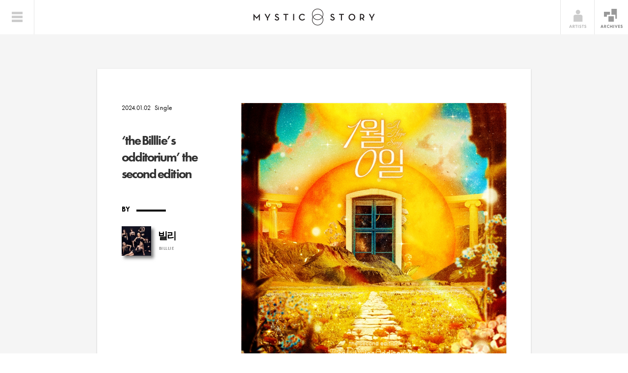

--- FILE ---
content_type: text/html
request_url: http://www.mysticstory.net/archive/2327
body_size: 16673
content:
<!DOCTYPE html>
<!--[if lt IE 7]>      <html class="no-js lt-ie9 lt-ie8 lt-ie7"> <![endif]-->
<!--[if IE 7]>         <html class="no-js lt-ie9 lt-ie8"> <![endif]-->
<!--[if IE 8]>         <html class="no-js lt-ie9"> <![endif]-->
<!--[if gt IE 8]><!--> <html class="no-js" lang="ko"> <!--<![endif]-->
<head>
<meta charset="utf-8">
<title>MYSTIC STORY</title>
<meta name="viewport" content="width=device-width,initial-scale=1.0,minimum-scale=1.0,maximum-scale=1.0,user-scalable=no">
<meta http-equiv="X-UA-Compatible" content="IE=edge,chrome=1">
<meta name="apple-mobile-web-app-title" content="MYSTIC STORY">
<meta name="apple-mobile-web-app-capable" content="yes">
<meta name="apple-mobile-web-app-status-bar-style" content="black">
<meta name="title" content="MYSTIC STORY">
<meta name="keywords" content="MYSTIC STORY, mystic89, apop, family actors, 미스틱스토리, 미스틱89, 에이팝, 패밀리 액터스, 윤종신, 월간 윤종신">
<meta property="og:site_name" content="MYSTIC STORY">
<meta property="og:type" content="website">
<meta property="og:title" content="MYSTIC STORY">
<meta property="og:description" content="MYSTIC STORY is a comprehensive entertainment encompassing three labels, ‘MYSITC89’, ‘APOP’ and ‘Family Actors’.">
<meta property="og:url" content="http://www.mysticstory.net/">
<meta property="og:image" content="http://www.mysticstory.net/public/images/share.jpg">
<link rel="shortcut icon" type="image/x-icon" href="http://www.mysticstory.net/public/images/favicon.ico">
<link rel="apple-touch-icon" href="http://www.mysticstory.net/public/images/icon57x57.png" sizes="57x57">
<link rel="apple-touch-icon" href="http://www.mysticstory.net/public/images/icon72x72.png" sizes="72x72">
<link rel="apple-touch-icon" href="http://www.mysticstory.net/public/images/icon76x76.png" sizes="76x76">
<link rel="apple-touch-icon" href="http://www.mysticstory.net/public/images/icon114x114.png" sizes="114x114">
<link rel="apple-touch-icon" href="http://www.mysticstory.net/public/images/icon120x120.png" sizes="120x120">
<link rel="apple-touch-icon" href="http://www.mysticstory.net/public/images/icon144x144.png" sizes="144x144">
<link rel="apple-touch-icon" href="http://www.mysticstory.net/public/images/icon152x152.png" sizes="152x152">
<link rel="stylesheet" href="http://www.mysticstory.net/public/css/style.css?v=20190325"/>
<script>
(function(i,s,o,g,r,a,m){i['GoogleAnalyticsObject']=r;i[r]=i[r]||function(){
	(i[r].q=i[r].q||[]).push(arguments)},i[r].l=1*new Date();a=s.createElement(o),
	m=s.getElementsByTagName(o)[0];a.async=1;a.src=g;m.parentNode.insertBefore(a,m)
})(window,document,'script','//www.google-analytics.com/analytics.js','ga');
ga('create', 'UA-41420707-2', 'auto');
ga('send', 'pageview');
</script>
<script src="//use.typekit.net/gix2lom.js"></script>
<script>try{Typekit.load();}catch(e){}</script>
<!-- TEST SERVER-->
<!--
<script src="//use.typekit.net/hfc7ryd.js"></script>
<script>try{Typekit.load();}catch(e){}</script>
-->
<script src="http://www.mysticstory.net/public/js/libs/modernizr/modernizr.min.js"></script>
<!--[if lt IE 9]>
<script src="http://www.mysticstory.net/public/js/libs/css3-mediaqueries/css3-mediaqueries.js" type="text/javascript"></script>
<script src="http://www.mysticstory.net/public/js/libs/ie9/ie9.js"></script>
<![endif]-->
<script src="http://www.mysticstory.net/public/js/libs/min.js" type="text/javascript"></script>
<script src="http://www.mysticstory.net/public/js/libs/greensock/TweenMax.min.js" type="text/javascript"></script>
<script src="http://www.mysticstory.net/public/js/mystic.js" type="text/javascript"></script>
<script type="text/javascript">
	var MENU_LIST =["mysticstory","mystic-actors"];
</script>
</head>
<body class="archive desktop">
<div id="wrap">
<div id="header" class="container">
	<a id="mystic-logo" href="/" title="MYSTIC STORY"><h1>MYSTIC STORY</h1></a>
	<div id="btn-menu-list-container">
		<a id="btn-menu-list" href="#list" title="list"><span class="l1">&nbsp;</span><span class="l2">&nbsp;</span><span class="l3">&nbsp;</span></a>
	</div>
	<div id="util-menu-container">
		<a class="btn-artist " href="http://www.mysticstory.net/artist" title="artist"><span class="default"></span><span class="over"></span></a>
		<a class="btn-archive selected" href="http://www.mysticstory.net/archive" title="archive"><span class="default"></span><span class="over"></span></a>
	</div>
</div>
<div id="main-menu">
	<div class="main-menu">
				<div id="main-menu-scroll">
				<div id="gnb">
			<ul>
                <li><a href="http://www.mysticstory.net/about" title="About">About</a></li>
                <li><a href="http://www.mysticstory.net/creator" title="Creators">Creators</a></li>
                <li><a href="http://www.mysticstory.net/notice" title="Notice">Notice</a></li>
                <li><a href="http://www.mysticstory.net/audition" title="Audition">Audition</a></li>
			</ul>
		</div>
		<div id="page">
			<ul>
                					<li><a href="/?page=label-mysticstory" title="MYSTIC STORY">MYSTIC STORY</a></li>
									<li><a href="/?page=label-mystic-actors" title="MYSTIC Actors">MYSTIC Actors</a></li>
								<li><a href="/?page=activity-special" title="Special Project">Special Project</a></li>
				<li><a href="/?page=activity-melody" title="Melody Forest Camp">Melody Forest Camp</a></li>
				<li><a href="/?page=activity-month-yoon" title="月刊 尹鍾信">月刊 尹鍾信</a></li>
			</ul>
		</div>
		</div>
	</div>
	<div class="main-menu-footer">
		<div class="copyright">2025 &copy; <a href="http://www.mysticstory.net/" title="MYSTIC STORY">MYSTIC STORY</a><br/>All Rights Reserved.</div>
		<ul class="sns-list">
			<li><a href="https://www.facebook.com/mysticstory.official" target="_blank" title="facebook" class="fb">facebook</a></li>
			<li><a href="https://www.youtube.com/user/welcomeMYSTIC89" target="_blank" title="youtube" class="yt">youtube</a></li>
			<li><a href="https://www.instagram.com/mysticstory.official" target="_blank" title="instagram" class="in">instagram</a></li>
		</ul>
	</div>
</div><div id="archive-detail" class="content">
    <div class="archive-detail-view">
        <div class="archive-detail-content">
            <!--
            <div class="artists-detail-info-min">
                <div class="title">‘the Billlie’s odditorium’ the second edition</div>
                <ul class="artists">
                                            <li>
                            <a href="http://www.mysticstory.net/artist/Billlie" title="빌리 Billlie">
                                <p class="pic"><img src="http://www.mysticstory.net/./uploads/artist/tb_image_27cf7e5c81d862ac655733243fa1b2f4.jpg" alt="빌리" /></p>
                            </a>
                        </li>
                                    </ul>
            </div>
            -->
            <div class="artists-detail-info">
                <div class="artists-detail-date"><span>2024.01.02</span><span>Single</span></div>
                <h3 class="title">‘the Billlie’s odditorium’ the second edition</h3>
                <div class="bar"><span>BY</span></div>
                <ul class="artists">
                                    <li>
                        <a href="http://www.mysticstory.net/artist/Billlie" title="빌리 Billlie">
                            <p class="pic"><img src="http://www.mysticstory.net/./uploads/artist/tb_image_27cf7e5c81d862ac655733243fa1b2f4.jpg" alt="빌리" /></p>
                            <p class="name">
                                <span class="ko">빌리</span>
                                <span class="en">Billlie</span>
                            </p>
                        </a>
                    </li>
                                </ul>
            </div>
            <div class="artists-detail-desc">
                                    <div class="artists-detail-section image">
                                                                            <p class="image-section">
                                <img src="http://www.mysticstory.net/./uploads/archive_content/archive_content_image_1ded0f1f8ecbe5c895a56be1e3073929.jpg"/>
                            </p>
                        
                                                                    </div>
                                    <div class="artists-detail-section text">
                                                
                                                                        <p class="text-section">Billlie DS ['the Billlie's odditorium' the second edition]<br />
“I wish you good luck, 달력의 1일에 채워질 1을 빼 새로운 하루를 시작해”<br />
<br />
새로운 디지털 싱글 ['the Billlie's odditorium' the second edition]은 그동안 선보였던 앨범과 활동에서 못다 보여드린 음악과 스토리를 하나씩 엮어낸 연작 시리즈의 두 번째 에디션입니다. 이번 신보 ‘1월 0일 (a hope song)’에서 저희 빌리(Billlie)는 새해를 맞이하며 시작하는 새로운 하루와 출발에 대한 기대감과 소중한 감정들을 더 길게 느끼고 싶은 마음을 음악으로 표현해봤습니다. 더불어, 이 모든 시간을 함께해준 사랑하는 사람들에게 드리는 감사의 마음과 함께 새로운 출발을 앞둔 모든 분들에게 저희의 이번 노래가 언제나 행운을 가져다주길 바라는 마음 또한 담았습니다.<br />
<br />
시윤 “사랑하는 모든 분에게, 한 해가 지나가고 또 새로운 해가 떴어요. 행복한 순간이 찾아올 때면 ‘이 순간이 그대로 멈췄으면 좋겠다’라고 늘 생각하곤 하는데요, 이 곡은 그런 제 마음을 잘 담은 곡이에요. 계속해서 우리가 함께하는 모든 순간순간 속에서 좋은 추억 가득 쌓아가요.”<br />
<br />
션 “시간이 지나간다는 게 익숙하면서도 또 익숙지 않아요. 그럼에도, 사랑하는 이들과 함께하는 순간들은 늘 마음 한편에 단단히 자리 잡고, 다가올 내일을 기대하게 만들어요. 한 해를 꽉 채워준 당신에게 무한한 감사와 사랑을 보내며, 앞으로도 우리의 이야기가 꼭 장편 소설 같았으면 해요”<br />
<br />
츠키 “작년에는 사랑하는 사람들과 많은 추억을 만들었고, 우리 사이가 한 발짝 더 가까워진 한 해였어요. 함께 맞이한 세 번의 겨울이 이렇게 아름다울 수 있는 건 지금 이 글을 읽고 계신 당신이 곁에 있어 주신 덕분이라고 생각해요. 어떤 날에도 언제든 함께할 수 있는 한 해가 되었으면 좋겠어요.”<br />
<br />
하람 “어느덧 우리가 함께하는 네 번째 해가 밝았어요. 작년에도 올해도 곁에 있을 수 있어 참 따뜻하고 행복했어요. 당신은 어떻게 한 해를 시작했나요? 올 한 해도 지금처럼 늘 그 자리에서 서로에게 소중함이 되길 바라며, 우리가 오래오래 함께하는 모든 날에 이 노래처럼 행운이 깃들기 바라요.”<br />
<br />
하루나 “빌리와 함께해주신 모든 사랑하는 분들께, 이 노래를 통해 감사함을 전해보아요. 이런 마음을 담아 작년은 추억으로 소중하게 간직해두고, 새롭게 시작하는 올해는 당신의 소원이 다 이뤄지는 빛나는 한 해가 되길 늘 곁에서 응원할게요. 올 한 해도 같이 행복하게 보내요.”<br />
<br />
01. 1월 0일 (a hope song)<br />
Composed by Johan Ahlmark, Dennis DeKo Kordnejad, Pontus PJ Ljung, Hanif Hitmanic Sabzevari, Adrijana Krasniqi, Anna Isbäck<br />
Lyrics by 조윤경<br />
Arranged by DeKo, PJ, Hitmanic<br />
<br />
“잠시 뒤면 곧 어제가 될 last day. 고마웠어, goodbye. I’m longing for another hope.”<br />
“I’m wishing for a ray of luck, my hope is you”<br />
<br />
<매년 마지막 날과 새해 첫 날이 되는 순간 많은 분들이 새로운 희망과 다짐을 하고 그 기대가 이뤄지길 바라는 마음으로 이번 싱글을 작업했습니다.><br />
<br />
업라이트 피아노가 리드하는 정통 밴드셋 사운드의 ‘1월 0일 (a hope song)’은 빌리(Billlie)가 2022년에 발표한 ‘RING ma Bell’에서 보여준 Hard-rock 기반의 음악적 시도의 연장선 상에 있는 또 다른 빌리(Billlie)만의 Rock 넘버입니다.<br />
<br />
R&B Soul 코드 프로그레션과 스케일 위에 Modern Rock 스타일의 악기 구성을 더해 완성된 이 곡은, Brit Pop에서 자주 느꼈던 신스 스트링 오케스트레이션과 빈티지한 밴드 사운드를 적절하게 믹스하여 이번 곡을 통해 전달하고자 하는 희망과 다짐의 감정을 더욱 극대화할 수 있도록 시도해보았습니다.<br />
<br />
02. 1월 0일 (a hope song) (Inst.)<br />
Composed by Johan Ahlmark, Dennis DeKo Kordnejad, Pontus PJ Ljung, Hanif Hitmanic Sabzevari, Adrijana Krasniqi, Anna Isbäck<br />
Arranged by DeKo, PJ, Hitmanic<br />
<br />
<br />
CREDITS<br />
<br />
EXECUTIVE PRODUCTION<br />
MYSTIC STORY<br />
EXECUTIVE PRODUCERS<br />
윤종신 조영철<br />
EXECUTIVE SUPERVISORS<br />
안종오 여운혁 이학희<br />
EXECUTIVE MUSIC & ENTERTAINMENT BUSINESS<br />
한정수<br />
<br />
PRODUCER<br />
Jungsu Peacedelic HAN<br />
RECORDING ENGINEERS<br />
정일진 유영호 @ MYSTIC STORY<br />
MIXING ENGINEER<br />
정일진 @ MYSTIC STORY<br />
MASTERING ENGINEER<br />
최효영 @ SUONO Mastering<br />
<br />
ARTIST MANAGEMENT DIRECTORS<br />
김태훈 신훈철<br />
ARTIST MANAGEMENT & MEDIA PROMOTION<br />
조윤철 최재형 전누리 정은솔 장웅주 윤솔 이현지 이혜민 차상훈<br />
PRODUCTION & DEVELOPMENT<br />
유예나 김지현 변하은<br />
ART & CREATIVE<br />
박혜신 배효은<br />
STUDIO<br />
정일진 유영호<br />
MEDIA PLANNING<br />
전도은 서정화 안수정<br />
MARKETING COMMUNICATION<br />
문지영 방다은 유현지<br />
VISUAL CREATIVE<br />
문지영 장수림 이선경 구현화<br />
<br />
ARTIST MANAGEMENT UNITS<br />
김루피노 이형기 김용호 이현성 조상현 박소희<br />
BUSINESS UNITS<br />
조민휘 이샘이 이신원 양주영<br />
ARTIST DEVELOPMENT<br />
유예나 윤채원 김연희 박영민<br />
ADMINISTRATION SUPPORT<br />
조영심 정해웅 박자영 권혜림 정호현 전영은 신효진<br />
PUBLIC RELATIONS<br />
정원정 박보라 정여진 김수민 @ 콘텐츠엑스<br />
<br />
M/V PRODUCTION<br />
임예성 최정아 @ nmw<br />
<br />
COVER ARTWORK<br />
Doyo<br />
TITLE LOGO DESIGN<br />
deep.wide</p>
                                            </div>
                                    <div class="artists-detail-section movie">
                                                
                                                    <p class="movie-section">
                                                                            <iframe class="yt-video" data-width="540" data-height="305" src="//www.youtube.com/embed/sdHbTbHzlBA" frameborder="0" allowfullscreen></iframe>
                                                            </p>
                                                                    </div>
                                                                            </div>
        </div>
    </div>
</div>
<div id="footer" class="container">

	<div class="copyright">2025 &copy; <a href="http://www.mysticstory.net/" title="MYSTIC STORY">
							MYSTIC STORY.&nbsp;</a>All Rights Reserved.</div>
			



	<ul class="sns-list">
		<li><a href="https://www.facebook.com/mysticstory.official" target="_blank" title="facebook" class="fb">facebook</a></li>
		<li><a href="https://www.youtube.com/user/welcomeMYSTIC89" target="_blank" title="youtube" class="yt">youtube</a></li>
		<li><a href="https://www.instagram.com/mysticstory.official" target="_blank" title="instagram" class="in">instagram</a></li>
	</ul>
	</div>
<div id="popup">
	<div id="popup-container">
		<a id="popup-btn-close" href="#close" title="팝업 닫기" class="popup-btn"><span class="l1">&nbsp;</span><span class="l2">&nbsp;</span></a>
		<div class="popup-content"></div>
	</div>
</div>
<div id="popup-deem"></div>
<div id="gallery-popup">
	<div class="gallery-loader"></div>
	<div class="gallery-image"></div>
	<ul class="gallery-popup-paddle-nav">
	<li><a href="#prev" title="이전으로 이동" class="arrow prev"><b>Previous</b></a></li>
	<li><a href="#next" title="다음으로 이동" class="arrow next"><b>Next</b></a></li>
	</ul>
</div>
<div id="gallery-popup-deem"></div>
</div>
</body>
</html>

--- FILE ---
content_type: text/css
request_url: http://www.mysticstory.net/public/css/style.css?v=20190325
body_size: 84526
content:
@charset "UTF-8";


/* ---- Reset ---- */

article,aside,details,figcaption,figure,footer,header,hgroup,nav,section,summary{display:block}
html,body,div,ul,ol,li,dl,dt,dd,h1,h2,h3,h4,h5,h6,pre,form,p,blockquote,fieldset,input,abbr,article,aside,command,details,figcaption,figure,footer,header,hgroup,mark,meter,nav,output,progress,section,summary,time,menu,select,legend{margin:0;padding:0}
h1,h2,h3,h4,h5,h6 {font-size:1em;}
audio,canvas,video{display:inline-block;*display:inline;*zoom:1}
audio:not([controls]){display:none;height:0}
[hidden]{display:none}
html{font-size:100%;-webkit-text-size-adjust:100%;-ms-text-size-adjust:100%}
html,button,input,select,textarea{font-family:sans-serif}
body{margin:0}
a:focus{outline:thin dotted}
a:active,a:hover{outline:0}
b,strong{font-weight:bold}
ul,ol{list-style:none;list-style-image:none}
img{border:0;-ms-interpolation-mode:bicubic}
svg:not(:root){overflow:hidden}
figure{margin:0}
form{margin:0}
legend{border:0;padding:0;white-space:normal;*margin-left:-7px}
button,input,select,textarea{font-size:100%;margin:0;vertical-align:baseline;*vertical-align:middle}
button,input{line-height:normal}
button,html input[type="button"],input[type="reset"],input[type="submit"]{-webkit-appearance:button;cursor:pointer;*overflow:visible}
button[disabled],input[disabled]{cursor:default}
input[type="checkbox"],input[type="radio"]{box-sizing:border-box;padding:0;*height:13px;*width:13px}
input[type="search"]{-webkit-appearance:textfield;-moz-box-sizing:content-box;-webkit-box-sizing:content-box;box-sizing:content-box}
input[type="search"]::-webkit-search-cancel-button,input[type="search"]::-webkit-search-decoration{-webkit-appearance:none}
button::-moz-focus-inner,input::-moz-focus-inner{border:0;padding:0}
textarea{overflow:auto;vertical-align:top;resize:none;font-family:'futura-pt', Apple SD Gothic Neo, malgun gothic, Dotum, Helvetica, Helvetica Neue, Arial, Verdana, sans-serif;}
table{border-collapse:collapse;border-spacing:0}
html,button,input,select,textarea,a{color:#000000}
* {-webkit-tap-highlight-color:rgba(0,0,0,0)}
img{vertical-align:middle}
a{cursor:pointer; -webkit-tap-highlight-color:rgba(0,0,0,0); -webkit-touch-callout:none;}
a:hover{color:#000000}
a:hover,a:link,a:visited,a:active{text-decoration:none}
input {-webkit-appearance:none; border-radius:0; font-family:'futura-pt', Apple SD Gothic Neo, malgun gothic, Dotum, Helvetica, Helvetica Neue, Arial, Verdana, sans-serif}
input[type='number'] {-moz-appearance:textfield;}
input[type=number]::-webkit-inner-spin-button, input[type=number]::-webkit-outer-spin-button {-webkit-appearance:none; margin:0;}


/* ---- Initialize ---- */

.blind {display:none !important; visibility:hidden;}
.hidden {display:none; visibility:hidden;}
.clear {clear:both;}
.left {float:left;}
.right {float:right;}
html {overflow-y:scroll;}
/* Apple SD Gothic Neo,  */
body {overflow-y:hidden; background-color:transparent; font:12px/18px 'futura-pt', malgun gothic, Dotum, Helvetica, Helvetica Neue, Arial, Verdana, sans-serif; -webkit-font-smoothing:antialiased; word-spacing:-1px; -webkit-text-size-adjust:none;}


/* ---- Layout ---- */

body.desktop #wrap {min-width:1140px;}
body.desktop .component {width:960px; padding:0 32px;}
body.desktop .component-wide {width:1140px; padding:0 70px;}
#wrap {overflow:hidden; position:relative; background-color:#f5f5f5;}
.container {position:relative; width:100%;}
.component, .component-wide {position:relative; margin:0 auto;}
.container:after, .component:after {content:''; display:block; clear:both; height:0; line-height:0;}


/* ---- Header ---- */

body.desktop #header {min-width:1140px; height:70px;}
#header {position:fixed; z-index:9200; background-color:#ffffff;}
#mystic-logo {overflow:hidden; position:absolute; width:258px; height:49px; top:10px; left:50%; margin-left:-129px; background-image:url(../images/common/header/mystic-story-logo.png); background-size:258px 49px; outline:none;}
#mystic-logo h1 {text-indent:-9999px;}
#btn-menu-list-container {position:relative; float:left;}
#util-menu-container {position:relative; float:right;}
body.desktop #btn-menu-list-container a {border-right:1px solid #e5e5e5;}
body.desktop #util-menu-container a {border-left:1px solid #e5e5e5;}
#btn-menu-list-container a, #util-menu-container a {display:block; float:left; width:69px; height:70px; outline:none; position:relative;}


body.desktop #header {min-width:1140px; height:70px;}
body.resize #btn-menu-list-container a span {-webkit-transition:none; -moz-transition:none; -o-transition:none; transition:none;}
body.resize #btn-menu-list-container a:hover span {-webkit-transition:none; -moz-transition:none; -o-transition:none; transition:none;}

#btn-menu-list-container a span {position:absolute; left:24px; width:22px; height:5px; background-color:#cccccc;}
#btn-menu-list-container a span.l2 {-webkit-transition:all 120ms ease-in-out; -moz-transition:all 120ms ease-in-out; -o-transition:all 120ms ease-in-out; transition:all 120ms ease-in-out;}
#btn-menu-list-container a span.l1, #btn-menu-list-container a span.l3 {-webkit-transition:-webkit-transform 100ms ease-in-out; -moz-transition:-moz-transform 100ms ease-in-out; -ms-transition:-ms-transform 100ms ease-in-out; -o-transition:-o-transform 100ms ease-in-out; transition:transform 100ms ease-in-out;}
#btn-menu-list-container a span.l1 {top:24px; -ms-transform:rotate(0deg); -ms-transform-origin:0% 0%; -webkit-transform:rotate(0deg); -webkit-transform-origin:0% 0%; -moz-transform:rotate(0deg); -moz-transform-origin:0% 0%; -o-transform:rotate(0deg); -o-transform-origin:0% 0%; transform: rotate(0deg); transform-origin:0% 0%;}
#btn-menu-list-container a span.l2 {top:32px; opacity:1;}
#btn-menu-list-container a span.l3 {top:40px; -ms-transform:rotate(0deg); -ms-transform-origin:0% 100%; -webkit-transform:rotate(0deg); -webkit-transform-origin:0% 100%; -moz-transform:rotate(0deg); -moz-transform-origin:0% 100%; -o-transform:rotate(0deg); -o-transform-origin:0% 100%; transform: rotate(0deg); transform-origin:0% 100%;}
#btn-menu-list-container a:hover span {background-color:#999999; -webkit-transition:-webkit-transform 100ms ease-in-out; -moz-transition:-moz-transform 100ms ease-in-out; -ms-transition:-ms-transform 100ms ease-in-out; -o-transition:-o-transform 100ms ease-in-out; transition:transform 100ms ease-in-out;}
#btn-menu-list-container a.selected span.l1 {top:23px; left:28px; width:26px; -ms-transform:rotate(45deg); -webkit-transform:rotate(45deg); -moz-transform:rotate(45deg); -o-transform:rotate(45deg); transform: rotate(45deg);}
#btn-menu-list-container a.selected span.l2 {left:28px; opacity:0; }
#btn-menu-list-container a.selected span.l3 {left:28px; width:26px; -ms-transform:rotate(-45deg); -webkit-transform:rotate(-45deg); -moz-transform:rotate(-45deg); -o-transform:rotate(-45deg); transform: rotate(-45deg);}
#btn-menu-list-container a.selected span {background-color:#999999;}
#util-menu-container a span {overflow:hidden; display:block; text-indent:-9999px;}
#util-menu-container .btn-artist {position:relative; width:35px; height:37px; padding:20px 16px 13px 17px;}
#util-menu-container .btn-archive {position:relative; width:45px; height:39px; padding:18px 11px 13px 12px;}
#util-menu-container .btn-artist span, #util-menu-container .btn-archive span {display:block; position:absolute; -webkit-transition:opacity 100ms ease-in-out; -moz-transition:opacity 100ms ease-in-out; -o-transition:opacity 100ms ease-in-out;  transition:opacity 100ms ease-in-out;}
#util-menu-container .btn-artist span {width:35px; height:37px; background-size:35px 37px;}
#util-menu-container .btn-archive span {width:45px; height:39px; background-size:45px 39px;}
#util-menu-container .btn-artist span.default {background-image:url(../images/common/header/btn-artist.svg);}
#util-menu-container .btn-artist span.over {background-image:url(../images/common/header/btn-artist-over.svg);}
#util-menu-container .btn-archive span.default {background-image:url(../images/common/header/btn-archive.svg);}
#util-menu-container .btn-archive span.over {background-image:url(../images/common/header/btn-archive-over.svg);}
#util-menu-container .btn-artist span.default, #util-menu-container .btn-archive span.default {opacity:1;}
#util-menu-container .btn-artist span.over, #util-menu-container .btn-archive span.over {opacity:0;}
#util-menu-container .btn-artist:hover span.default, #util-menu-container .btn-artist.selected span.default, #util-menu-container .btn-archive:hover span.default, #util-menu-container .btn-archive.selected span.default {opacity:0;}
#util-menu-container .btn-artist:hover span.over, #util-menu-container .btn-artist.selected span.over, #util-menu-container .btn-archive:hover span.over, #util-menu-container .btn-archive.selected span.over {opacity:1;}


/* ---- Menu List ---- */

body.resize #main-menu {-webkit-transition:none; -moz-transition:none; -o-transition:none; transition:none;}
#main-menu.min {height:720px;}
#main-menu.min .main-menu {overflow:hidden; height:100%;}
#main-menu {position:fixed; z-index:9100; top:0; left:0; width:315px; min-height:100%; background-color:#ffffff; -webkit-transform:translate(-315px, 0); -moz-transform:translate(-315px, 0); -o-transform:translate(-315px, 0); -ms-transform:translate(-315px, 0); transform:translate(-315px, 0); -webkit-transition:-webkit-transform 350ms cubic-bezier(0.4, 0.01, 0.165, 0.99); -moz-transition:-moz-transform 350ms cubic-bezier(0.4, 0.01, 0.165, 0.99); -o-transition:-o-transform 350ms cubic-bezier(0.4, 0.01, 0.165, 0.99); -ms-transition:-ms-transform 350ms cubic-bezier(0.4, 0.01, 0.165, 0.99); transition:transform 350ms cubic-bezier(0.4, 0.01, 0.165, 0.99);}
#main-menu.selected {-webkit-transform:translate(0, 0); -moz-transform:translate(0, 0); -o-transform:translate(0, 0); -ms-transform:translate(0, 0); transform:translate(0, 0);}
#main-menu .main-menu {margin-top:70px; padding-right:45px; padding-left:45px; border-top:1px solid #e5e5e5; font-weight:bold;}
#main-menu.min #main-menu-scroll {padding-bottom:55px;}
#gnb {padding-top:55px; padding-bottom:35px;}
#gnb li {display:block; padding-bottom:15px;}
#gnb li:last-child {padding-bottom:0;}
#gnb li:after {content:''; display:block; clear:both; height:0; line-height:0;}
#gnb li a {float:left; color:#666666; font-size:1.333em; line-height:20px; text-transform:uppercase;}
#page {padding-top:55px; border-top:1px solid #e5e5e5;}
#page li {display:block; padding-bottom:24px;}
#page li:last-child {padding-bottom:0; font-family: futura-pt; letter-spacing: 0px;}
#page li:after {content:''; display:block; clear:both; height:0; line-height:0;}
#page li a {float:left; color:#000000; font-size:2.000em; line-height:26px; text-transform:uppercase; letter-spacing:-1px; white-space:nowrap;}
#main-menu .copyright {line-height:16px;}
#main-menu.min .main-menu-footer {display:none;}

/* ---- Content ---- */

.content {padding-top:140px;}
.content.blur {-webkit-filter:blur(4px); -moz-filter:blur(4px); -o-filter:blur(4px); -ms-filter:blur(4px); filter:blur(4px); -webkit-transition:all 200ms ease-in-out; -moz-transition:all 200ms ease-in-out; -o-transition:all 200ms ease-in-out; -ms-transition:all 200ms ease-in-out; transition:all 200ms ease-in-out;}
.content .title-section, .content .info-section, .content .board-section {position:relative; float:left;}
.content .title-section {width:210px;}
.content .info-section {width:710px; margin-left:40px;}
.content .title-section .title {font-size:2.500em; text-transform:uppercase; line-height:1;}


/* ---- Main ---- */

#main {padding-top:70px; position:relative;}
body.home #footer {display:none !important;}
.main-container, #load {overflow:hidden; position:fixed !important; width:100%; height:960px;}
.main-container.increase {overflow:visible;}
.main-view {visibility:hidden; position:absolute; top:0; right:0; left:0; width:100%; height:960px;}
.image-container {position:absolute; top:0; right:0; left:0; width:100%; min-width:1024px; height:100%;}
.image-container .image-item {position:absolute; top:0; right:0; left:0; height:100%; background-repeat:no-repeat; background-attachment:fixed; background-color:#f8f8f8;}
.image-container .image-item.static {min-width:1024px; background-position:50% 70px;}
.image-container .image-item.full {width:100%; background-position:0 70px; background-size:100% auto;}
.main-container .link a {position:relative; display:block; width:102px; height:38px; border:1px solid #999999; background-color:#f3f3f3; -webkit-transition:border-color 100ms ease-out; -moz-transition:border-color 100ms ease-out; -o-transition:border-color 100ms ease-out; transition:border-color 100ms ease-out;}
.main-container .link a:hover {border-color:#000000;}
.main-container .link a b {display:block; text-align:center; padding-top:9px; padding-bottom:9px; line-height:20px; letter-spacing:-1px;}
#load {position:relative; display:none; z-index:8100; background-color:#222222;}
#load .loader {position:absolute; top:50%; left:50%; width:62px; height:62px; margin-top:-31px; margin-left:-31px; border:8px solid rgba(136,136,136,0.8); box-sizing:border-box; -webkit-box-sizing:border-box; -moz-box-sizing:border-box; -webkit-animation:load 2s infinite; -moz-animation:load 2s infinite; -o-animation:load 2s infinite; animation:load 2s infinite;}
#load .loader.active {}
@-webkit-keyframes load {0% {width:62px; height:62px; margin-top:-31px; margin-left:-31px;} 33% {width:54px; height:80px; margin-top:-40px; margin-left:-27px;} 66% {width:88px; height:60px; margin-top:-30px; margin-left:-44px;} 100% {width:62px; height:62px; margin-top:-31px; margin-left:-31px;}}
@-moz-keyframes load {0% {width:62px; height:62px; margin-top:-31px; margin-left:-31px;} 33% {width:54px; height:80px; margin-top:-40px; margin-left:-27px;} 66% {width:88px; height:60px; margin-top:-30px; margin-left:-44px;} 100% {width:62px; height:62px; margin-top:-31px; margin-left:-31px;}}
@-o-keyframes load {0% {width:62px; height:62px; margin-top:-31px; margin-left:-31px;} 33% {width:54px; height:80px; margin-top:-40px; margin-left:-27px;} 66% {width:88px; height:60px; margin-top:-30px; margin-left:-44px;} 100% {width:62px; height:62px; margin-top:-31px; margin-left:-31px;}}
@keyframes load {0% {width:62px; height:62px; margin-top:-31px; margin-left:-31px;} 33% {width:54px; height:80px; margin-top:-40px; margin-left:-27px;} 66% {width:88px; height:60px; margin-top:-30px; margin-left:-44px;} 100% {width:62px; height:62px; margin-top:-31px; margin-left:-31px;}}


/* ---- Main Issue ---- */

#issue {z-index:8000;}
body.desktop #issue .issue-wrap {min-width:1024px; padding:70px;}
#issue .issue-wrap {position:relative; z-index:7900; height:100%; box-sizing:border-box; -webkit-box-sizing:border-box; -moz-box-sizing:border-box;}
#issue .issue-wrap .issue-container {position:relative; width:100%; height:100%; border:5px solid rgba(255, 255, 255, 0.2); -webkit-transition:border 300ms ease-out; -moz-transition:border 300ms ease-out; -o-transition:border 300ms ease-out; transition:border 300ms ease-out; box-sizing:border-box; -webkit-box-sizing:border-box; -moz-box-sizing:border-box; cursor:pointer;}
#issue .issue-wrap .issue-container.over {border:5px solid rgba(255, 255, 255, 0.8);}
#issue-area {position:relative; width:100%; height:100%;}
#issue-menu {display:inline-block; position:absolute; top:50%; left:50%; text-align:center; font-weight:bold;}
#issue-menu a {line-height:30px; padding:15px 8px; display:inline-block; text-transform:uppercase; color:#ffffff; font-size:3.167em; letter-spacing:0; opacity:1; -webkit-transition:opacity 100ms ease-out; -moz-transition:opacity 100ms ease-out; -o-transition:opacity 100ms ease-out; transition:opacity 100ms ease-out;}
#issue-menu.over a {opacity:0.6;}
#issue-menu.over a:hover {opacity:1;}
#issue-menu a.last {margin-bottom:0; letter-spacing:1px; padding-top: 20px; font-family: futura-pt;}
#issue .issue-wrap .issue-info {position:absolute; bottom:135px; left:100px;}

#issue .issue-line {position:absolute; z-index: 9999; background-color:white;}
#issue .issue-line:nth-child(1) {height: 5px;}
#issue .issue-line:nth-child(2) {right:70px; width:5px;}
#issue .issue-line:nth-child(3) {bottom:70px; right:70px; height:5px;}
#issue .issue-line:nth-child(4) {left:70px; bottom:70px; width:5px;}


.issue-info .info-item {position:absolute; bottom:0; left:0; width:340px; height:38px; color:#ffffff; opacity:0; -webkit-transition:opacity 150ms ease-out; -moz-transition:opacity 150ms ease-out; -o-transition:opacity 150ms ease-out; transition:opacity 150ms ease-out;}
.issue-info .info-item.selected {opacity:1; z-index:8100;}
.issue-info .info-item h3 {float:left; height:20px;}
.issue-info .info-item .title {display:inline-block; color:#ffffff; font-size:1.500em; line-height:20px; letter-spacing:-1px; cursor:pointer;}
.issue-info .info-item .path {float:left; clear:both; padding-top:5px; font-size:0.917em; line-height:13px; text-transform:uppercase; font-family:'futura-pt';}
.issue-info .info-item .path, .issue-info .info-item .path a {color:rgba(255, 255, 255, 0.8);}
.issue-info .info-item .path li:first-child a {cursor:default;}
.issue-info .info-item .path a:hover {color:rgba(255, 255, 255, 1);}
.issue-info .info-item .path li:first-child a {color:rgba(255, 255, 255, 0.5);}
.issue-info .info-item .path li {position:relative; display:inline-block; padding-right:16px; word-spacing:0.5px;}
.issue-info .info-item .path li:after {content:'>'; position:absolute; top:0; right:0; width:16px; text-align:center;}
.issue-info .info-item .path li:last-child {padding-right:0;}
.issue-info .info-item .path li:last-child:after {content:''; display:none;}
.issue-wrap .paddle-nav {position:absolute; z-index:500; top:50%; left:50%; width:100%; height:0; margin-left:-50%;}
.issue-wrap .paddle-nav li .arrow {display:block; position: absolute; z-index:500; top:0; margin-top:-480px; width:12px; height:960px; cursor:pointer; outline:none; background-image: url(../images/common/bg/blank.png); opacity:0.2; -webkit-transition:opacity 150ms ease-out; -moz-transition:opacity 150ms ease-out; -o-transition:opacity 150ms ease-out; transition:opacity 150ms ease-out;}
.issue-wrap .paddle-nav li .arrow.prev {left:0; padding-right:23px; padding-left:35px;}
.issue-wrap .paddle-nav li .arrow.next {right:0; padding-right:35px; padding-left:23px;}
.issue-wrap .paddle-nav li .arrow b {display:block; overflow:hidden; position:relative; top:50%; width:12px; height:24px; margin-top:-12px; text-indent:-9999px; background-image:url(../images/common/bg/arrow.png); background-repeat:no-repeat;}
.issue-wrap .paddle-nav li .arrow.prev b {background-position:-2px -2px;}
.issue-wrap .paddle-nav li .arrow.next b {background-position:-18px -2px;}
.issue-wrap .paddle-nav li .arrow:hover {opacity:1;}
.issue-wrap .paddle-nav li .arrow.disabled {opacity:0; display:none; -webkit-transition:none; -moz-transition:none; -o-transition:none; transition:none;}
.issue-wrap .dot-nav {bottom:105px; left:100px;}
.issue-wrap .dot-nav {position:absolute;}
.issue-wrap .dot-nav:after {content:''; display:block; clear:both; height:0; line-height:0;}
.issue-wrap .dot-nav li {float:left; width:20px; height:10px; }
.issue-wrap .dot-nav li:first-child {margin-left:-5px;}
.issue-wrap .dot-nav li b {overflow:hidden; display:block; width:10px; height:100%; padding-left:5px; padding-right:5px; text-indent:-9999px; opacity:0.3; -webkit-transition:opacity 150ms ease-out; -moz-transition:opacity 150ms ease-out; -o-transition:opacity 150ms ease-out; transition:opacity 150ms ease-out;}
.issue-wrap .dot-nav li b span {display:block; width:100%; height:100%; border-radius:5px; background-color:#ffffff;}
.issue-wrap .dot-nav li b:hover {opacity:1;}
.issue-wrap .dot-nav li b.selected {cursor:default; opacity:1; -webkit-transition:none; -moz-transition:none; -o-transition:none; transition:none;}
#btn-guide {position:absolute; z-index:8200; bottom:35px; right:14px; width:41px; margin-bottom:18px; padding-bottom:5px; padding-top:12px; background-image:url(../images/common/bg/arrow_bg.png);}
#btn-guide:before {content:''; position:absolute; bottom:-18px; left:0; width:41px; height:18px; background-image:url(../images/common/bg/arrow_b.png);}
#btn-guide .arrow {display:block; position:relative; width:10px; height:6px; margin:0 auto; margin-bottom:1px; background-image:url(../images/common/bg/arrow_item.png); opacity:0.2;}
#btn-guide .arrow:first-child {margin-bottom:0;}
#btn-guide.active {-webkit-animation:guide 1s infinite; -moz-animation:guide 1s infinite; -o-animation:guide 1s infinite; animation:guide 1s infinite;}
#btn-guide.active .arrow.a1 {-webkit-animation:guide_arrow1 1s infinite; -moz-animation:guide_arrow1 1s infinite; -o-animation:guide_arrow1 1s infinite; animation:guide_arrow1 1s infinite;}
#btn-guide.active .arrow.a2 {-webkit-animation:guide_arrow2 1s infinite; -moz-animation:guide_arrow2 1s infinite; -o-animation:guide_arrow2 1s infinite; animation:guide_arrow2 1s infinite;}
#btn-guide.active .arrow.a3 {-webkit-animation:guide_arrow3 1s infinite; -moz-animation:guide_arrow3 1s infinite; -o-animation:guide_arrow3 1s infinite; animation:guide_arrow3 1s infinite;}
@-webkit-keyframes guide {0% {bottom:35px;} 50% {bottom:60px;} 100% {bottom:35px;}}
@-webkit-keyframes guide_arrow1 {0% {opacity:0.2;} 25% {opacity:1;} 50% {opacity:0.2;} 75% {opacity:0.2;} 100% {opacity:0.2;}}
@-webkit-keyframes guide_arrow2 {0% {opacity:0.2;} 25% {opacity:0.2;} 50% {opacity:1;} 75% {opacity:0.2;} 100% {opacity:0.2;}}
@-webkit-keyframes guide_arrow3 {0% {opacity:0.2;} 25% {opacity:0.2;} 50% {opacity:0.2;} 75% {opacity:1;} 100% {opacity:0.2;}}
@-moz-keyframes guide {0% {bottom:35px;} 50% {bottom:60px;} 100% {bottom:35px;}}
@-moz-keyframes guide_arrow1 {0% {opacity:0.2;} 25% {opacity:1;} 50% {opacity:0.2;} 75% {opacity:0.2;} 100% {opacity:0.2;}}
@-moz-keyframes guide_arrow2 {0% {opacity:0.2;} 25% {opacity:0.2;} 50% {opacity:1;} 75% {opacity:0.2;} 100% {opacity:0.2;}}
@-moz-keyframes guide_arrow3 {0% {opacity:0.2;} 25% {opacity:0.2;} 50% {opacity:0.2;} 75% {opacity:1;} 100% {opacity:0.2;}}
@-o-keyframes guide {0% {bottom:35px;} 50% {bottom:60px;} 100% {bottom:35px;}}
@-o-keyframes guide_arrow1 {0% {opacity:0.2;} 25% {opacity:1;} 50% {opacity:0.2;} 75% {opacity:0.2;} 100% {opacity:0.2;}}
@-o-keyframes guide_arrow2 {0% {opacity:0.2;} 25% {opacity:0.2;} 50% {opacity:1;} 75% {opacity:0.2;} 100% {opacity:0.2;}}
@-o-keyframes guide_arrow3 {0% {opacity:0.2;} 25% {opacity:0.2;} 50% {opacity:0.2;} 75% {opacity:1;} 100% {opacity:0.2;}}
@keyframes guide {0% {bottom:35px;} 50% {bottom:60px;} 100% {bottom:35px;}}
@keyframes guide_arrow1 {0% {opacity:0.2;} 25% {opacity:1;} 50% {opacity:0.2;} 75% {opacity:0.2;} 100% {opacity:0.2;}}
@keyframes guide_arrow2 {0% {opacity:0.2;} 25% {opacity:0.2;} 50% {opacity:1;} 75% {opacity:0.2;} 100% {opacity:0.2;}}
@keyframes guide_arrow3 {0% {opacity:0.2;} 25% {opacity:0.2;} 50% {opacity:0.2;} 75% {opacity:1;} 100% {opacity:0.2;}}


/* ---- Main Labels ---- */

#main .label .label-component {position:relative; width:480px; height:100%; margin:0 auto; padding:0 272px; color:#ffffff;}
.label-component .label-content {position:absolute; top:25%; width:480px; margin:0 auto;}
.label-component .label-title {text-align:center; text-transform:uppercase; font-size:3.833em; line-height:48px; font-weight:bold;}
.label-component .label-info {padding-top:35px; text-align:justify;}
.label-component .label-info .ko {font-size:1.083em; line-height:24px; letter-spacing:-1px; word-spacing:0;}
.label-component .label-info .en {padding-top:15px; font-size:15px; line-height:20px; font-weight:100; letter-spacing:0em; word-spacing:0.1px;}
.label-component .label-list {width:560px; padding-top:33px;}
.label-component .label-list:after {content:''; display:block; clear:both; height:0; line-height:0;}
.label-list li {position:relative; float:left; width:140px; margin-top:22px;}
.label-list li:after {content:''; display:block; clear:both; height:0; line-height:0;}
.label-list li .photo {position:absolute; top:-5px; left:-50px; width:60px; height:60px; background-color:#ffffff; box-shadow:0 0 0 rgba(0, 0, 0, 0); opacity:0; -webkit-transition:top 100ms ease-out, left 100ms ease-out, opacity 100ms ease-out, box-shadow 150ms ease-out; -moz-transition:top 100ms ease-out, left 100ms ease-out, opacity 100ms ease-out, box-shadow 150ms ease-out; -o-transition:top 100ms ease-out, left 100ms ease-out, opacity 100ms ease-out, box-shadow 150ms ease-out; transition:top 100ms ease-out, left 100ms ease-out, opacity 100ms ease-out, box-shadow 150ms ease-out;}
.label-list li .photo img {display:block; width:60px; height:60px;}
.label-list li.over .photo {top:-15px; left:-60px; box-shadow:10px 10px 10px rgba(0, 0, 0, 0.3); opacity:1;}
.label-list li a {float:left; opacity:0.3; -webkit-transition:opacity 100ms ease-out; -moz-transition:opacity 100ms ease-out; -o-transition:opacity 100ms ease-out; transition:opacity 100ms ease-out;}
.label-list li a:hover {opacity:1;}
.label-list li a:after {content:''; display:block; clear:both; height:0; line-height:0;}
.label-list a .ko {float:left; font-size:1.667em; line-height:20px; color:#ffffff; font-weight:bold; letter-spacing:-0.1em;}
.label-list a .en {float:left; clear:both; padding-top:6px; font-size:0.750em; line-height:9px; text-transform:uppercase; color:#ffffff; font-weight:bold; letter-spacing:0.03em;}
.work-archive {position:absolute; right:-140px; top:-15px; width:220px; font-weight:bold;}
.work-archive .btn-work-archive {display:block; position:relative; width:144px; height:144px; margin:0 auto; border-width:8px; border-style:solid; border-color:rgba(255, 255, 255, 0.15); text-transform:uppercase; -webkit-transition:width 420ms ease-in-out, height 420ms ease-in-out, border-color 200ms ease-out; -moz-transition:width 420ms ease-in-out, height 420ms ease-in-out, border-color 200ms ease-out; -o-transition:width 420ms ease-in-out, height 420ms ease-in-out, border-color 200ms ease-out; transition:width 420ms ease-in-out, height 420ms ease-in-out, border-color 200ms ease-out;}
.work-archive .btn-work-archive:hover {border-color:rgba(255, 255, 255, 0.3);}
.work-archive .btn-work-archive.album {width:144px; height:144px;}
.work-archive .btn-work-archive.media {width:204px; height:136px;}
.work-archive .btn-work-archive.performance {width:124px; height:186px;}
.work-archive .btn-work-archive span {display:block; position:absolute; bottom:14px; right:14px; font-size:16px; line-height:14px; letter-spacing:0; opacity:0.25; color:#ffffff; -webkit-transition:opacity 200ms ease-out; -moz-transition:opacity 200ms ease-out; -o-transition:opacity 200ms ease-out; transition:opacity 200ms ease-out;}
.work-archive .btn-work-archive:hover span {opacity:0.6;}
.main-container.b .work-archive .btn-work-archive {border-color:rgba(0, 0, 0, 0.15) !important;}
.main-container.b .work-archive .btn-work-archive span {color:#000000 !important;}
.main-container.b .work-archive .btn-work-archive:hover {border-color:rgba(0, 0, 0, 0.3) !important;}


/* ---- Main Activitys ---- */

#activity-special {z-index:6000;}
#activity-melody {z-index:5800;}
#activity-month-yoon {z-index:5600;}
.activity .activity-content {position:relative; width:480px; height:100%; margin:0 auto; padding:0 272px;}
.special-image-banner {overflow:hidden; position:relative; top:0; width:100%; height:100%;}
.special-image-item img {position:absolute; top:0; left:0; width:100%;}
.special-text-wrap {position:absolute; width:448px; margin:-224px 16px 0; top:50%;}
.special-text-view {overflow:hidden; position:relative; width:432px; height:432px; border:8px solid #000000; background-color:#ffffff; -ms-transform:rotate(45deg); -ms-transform-origin:50% 50%; -webkit-transform:rotate(45deg); -webkit-transform-origin:50% 50%; -moz-transform:rotate(45deg); -moz-transform-origin:50% 50%; -o-transform:rotate(45deg); -o-transform-origin:50% 50%; transform: rotate(45deg); transform-origin:50% 50%;}
.special-text-view .special-text-rotate {display:block; position:absolute; width:634px; height:634px; margin-top:-101px; margin-left:-100px; -ms-transform:rotate(-45deg); -ms-transform-origin:50% 50%; -webkit-transform:rotate(-45deg); -webkit-transform-origin:50% 50%; -moz-transform:rotate(-45deg); -moz-transform-origin:50% 50%; -o-transform:rotate(-45deg); -o-transform-origin:50% 50%; transform: rotate(-45deg); transform-origin:50% 50%;}
.special-text-view .special-text-rotate .special-text-container {overflow:hidden; position:absolute; top:0; width:100%; height:100%;}
.special-text-view .special-text-container .special-text-banner {overflow:hidden; position:relative; width:100%; height:100%;}
.special-text-view .special-text-container .special-text-item {position:relative; float:left; width:344px; height:432px; padding:101px 145px; background-color:#ffffff;}
.special-text-view .special-text-container .special-text-item .special-text-area {position: relative; width:100%; height:100%; }
.special-text-item .title {position:absolute; width:240px; min-height:90px; top:30px; left:50%; margin-left:-120px; font-size:3.000em; line-height:45px; text-transform:uppercase; text-align:center; font-weight:bold;}
.special-text-item .desc {position:absolute; top:140px; left:0; width:100%; text-align:justify;}
.special-text-item .desc .ko {font-size:1.083em; line-height:24px; letter-spacing:-0.07em; word-spacing:-1px;}
.special-text-item .desc .en {padding-top:8px; font-size:14px; line-height:20px; font-weight:100; letter-spacing:-0.01em; word-spacing:0.1px;}
.special-text-item .link {display:block; position:absolute; width:104px; bottom:15px; left:50%; margin-left:-52px;}
.special-text-item .link a {position:relative; display:block; width:102px; height:38px; border:1px solid #dadada; background-color:#f3f3f3; -webkit-transition:background-color 100ms ease-out; -moz-transition:background-color 100ms ease-out; -o-transition:background-color 100ms ease-out; transition:background-color 100ms ease-out;}
.special-text-item .link a:hover {background-color:#eeeeee;}
.special-text-item .link a img {position:absolute; top:0; bottom:0; left:0; right:0; margin:auto;}
.special-text-item .link a b {display:block; text-align:center; padding-top:9px; padding-bottom:9px; line-height:20px; letter-spacing:-1px;}
.special-text-wrap .paddle-nav {position:absolute; z-index:500; top:50%; left:50%; width:100%; height:0; margin-left:-50%;}
.special-text-wrap .paddle-nav li .arrow {display:block; position: absolute; z-index:500; top:0; width:12px; cursor:pointer; outline:none; background-image: url(../images/common/bg/blank.png); opacity:0.2; -webkit-transition:opacity 150ms ease-out; -moz-transition:opacity 150ms ease-out; -o-transition:opacity 150ms ease-out; transition:opacity 150ms ease-out;}
.special-text-wrap .paddle-nav li .arrow {display:block; position: absolute; z-index:500; top:0; width:24px; height:48px; margin-top:-45px; padding-top:21px; padding-bottom:21px; cursor:pointer; outline:none; background-image: url(../images/common/bg/blank.png); opacity:0.2; -webkit-transition:opacity 150ms ease-out; -moz-transition:opacity 150ms ease-out; -o-transition:opacity 150ms ease-out; transition:opacity 150ms ease-out;}
.special-text-wrap .paddle-nav li .arrow.prev {left:-150px; padding-right:16px; padding-left:10px;}
.special-text-wrap .paddle-nav li .arrow.next {right:-150px; padding-right:10px; padding-left:16px;}
.special-text-wrap .paddle-nav li .arrow b {display:block; overflow:hidden; position:relative; top:50%; width:24px; height:48px; margin-top:-24px; text-indent:-9999px; background-image:url(../images/common/bg/arrow-special.png); background-repeat:no-repeat;}
.special-text-wrap .paddle-nav li .arrow.prev b {background-position:-2px -2px;}
.special-text-wrap .paddle-nav li .arrow.next b {background-position:-30px -2px;}
.special-text-wrap .paddle-nav li .arrow:hover {opacity:1;}
.special-text-wrap .paddle-nav li .arrow.disabled {opacity:0; display:none; -webkit-transition:none; -moz-transition:none; -o-transition:none; transition:none;}
.activity-melody-content {position:absolute; top:50%; left:50%; width:314px; height:490px; margin-top:-308px; margin-left:-210px; padding:70px 45px 40px; border:8px solid #000000; background-color:#ffffff;}
.activity-melody-content .title {font-size:3.000em; line-height:45px; text-transform:uppercase; text-align:center; font-weight:bold;}
.activity-melody-content .desc {width:314px; margin:0 auto; padding-top:30px; text-align:justify;}
.activity-melody-content .desc .ko {font-size:1.083em; line-height:24px; letter-spacing:-1px; word-spacing:0;}
.activity-melody-content .desc .en {padding-top:10px; font-size:14px; line-height:22px; font-weight:100; letter-spacing:-0.01em; word-spacing:0.1px;}
.activity-melody-content .link {display:block; position:absolute; width:104px; bottom:40px; left:50%; margin-left:-52px;}
.activity-month-yoon-content {position:absolute; top:50%; left:50%; width:384px; height:414px; margin-top:-250px; margin-left:-250px; padding:40px 50px 30px; border:8px solid #000000; background-color:#ffffff;}
.activity-month-yoon-content .title {font-size:3.000em; line-height:45px; text-transform:uppercase; text-align:center; font-weight:bold; font-family: futura-pt; letter-spacing: 0px; }
.activity-month-yoon-content .desc {padding-top:30px; text-align:justify;}
.activity-month-yoon-content .desc .ko {font-size:1.083em; line-height:24px; letter-spacing:-1px; word-spacing:0;}
.activity-month-yoon-content .desc .en {padding-top:10px; font-size:14px; line-height:22px; font-weight:100; letter-spacing:-0.005em; word-spacing:0.5px;}
.activity-month-yoon-content .store-link {display:block; position:absolute; width:218px; bottom:30px; left:50%; margin-left:-109px;}
.activity-month-yoon-content .store-link li {float:left; margin-right:10px;}
.activity-month-yoon-content .store-link li:last-child {margin-right:0;}
.activity-month-yoon-content .store-link a {position:relative; display:block; width:102px; height:38px; border:1px solid #999999; background-color:#f3f3f3; -webkit-transition:border-color 100ms ease-out; -moz-transition:border-color 100ms ease-out; -o-transition:border-color 100ms ease-out; transition:border-color 100ms ease-out;}
.activity-month-yoon-content .store-link a:hover {border-color:#000000;}
.activity-month-yoon-content .store-link a img {position:absolute; top:0; bottom:0; left:0; right:0; margin:auto;}
.activity-month-yoon-content .work-archive {top:-45px;}


/* ---- Main Pagination ---- */

#pagination {position:fixed; z-index:7000; top:50%; right:-20px; width:12px; -webkit-transition:right 180ms ease-in-out; -moz-transition:right 180ms ease-in-out; -o-transition:right 180ms ease-in-out; transition:right 180ms ease-in-out;}
#pagination.selected {right:20px;}
#pagination ul:after {content:''; display:block; clear:both; height:0; line-height:0;}
#pagination li {position:relative; float:left; width:12px; height:20px; font-weight:bold;}
#pagination li:last-child {padding-bottom:0;}
#pagination li a {overflow:hidden; float:left; width:12px; height:12px; padding-top:4px; padding-bottom:4px; -webkit-transition:background-color 100ms ease-out; -moz-transition:background-color 100ms ease-out; -o-transition:background-color 100ms ease-out; transition:background-color 100ms ease-out;}
#pagination li a span {display:block; width:12px; height:12px; border:3px solid rgba(255, 255, 255, 0.6); background-color:rgba(255, 255, 255, 0); border-radius:6px; box-sizing:border-box; -webkit-box-sizing:border-box; -moz-box-sizing:border-box; text-indent:-9999px;}
#pagination li a:hover span, #pagination li.selected a span {background-color:rgba(255, 255, 255, 1); border:3px solid rgba(255, 255, 255, 1);}
#pagination li.selected a {cursor:default;}
#pagination.disabled {display:none;}
#pagination li .nametag {position:absolute; top:4px; right:50px; margin-top:-9px; padding:6px 8px 7px 15px; line-height:16px; background-image:url(../images/common/bg/tag-bg.png); color:#ffffff; text-transform:uppercase; white-space:nowrap; letter-spacing:0.03em; word-spacing:0; opacity:0; -webkit-transition:right 120ms ease-in, opacity 80ms ease-in-out; -moz-transition:right 120ms ease-in, opacity 80ms ease-in-out; -o-transition:right 120ms ease-in, opacity 80ms ease-in-out; transition:right 120ms ease-in, opacity 80ms ease-in-out;}
#pagination li:last-child .nametag {font-family: futura-pt;}
#pagination li.selected .nametag, #pagination li.over .nametag {display:block; right:30px; opacity:1;}
#pagination li.selected .nametag {z-index:4600;}
#pagination li.over .nametag {z-index:4700;}
#pagination li .nametag:after {content:''; display:block; position:absolute; top:0; right:-21px; width:21px; height:31px; background-image:url(../images/common/bg/tag.png);}


/* ---- Artists ---- */

#artists-list {clear:both; padding-top:75px;}
#artists-category-menu {position:relative;}
#artists-category-menu:after {content:''; display:block; clear:both; height:0; line-height:0;}
#artists-category-menu li {float:left; margin-right:40px;}
#artists-category-menu li:last-child {margin-right:0;}
#artists-category-menu li a {display:block; position:relative; color:#bbbbbb; -webkit-transition:color 80ms ease-out; -moz-transition:color 80ms ease-out; -o-transition:color 80ms ease-out; transition:color 80ms ease-out; font-weight:bold; text-transform:uppercase;}
#artists-category-menu li a:after {content:''; position:absolute; bottom:-10px; left:0; width:0; height:0; border-bottom:3px solid #bbbbbb; -webkit-transition:width 80ms ease-out, border-color 80ms ease-out; -moz-transition:width 80ms ease-out, border-color 80ms ease-out; -o-transition:width 80ms ease-out, border-color 80ms ease-out; transition:width 80ms ease-out, border-color 80ms ease-out;}
#artists-category-menu li a:hover, #artists-category-menu li a.selected {color:#000000;}
#artists-category-menu li a:hover:after, #artists-category-menu li a.selected:after {width:100%; border-color:#000000;}
#artists-category-menu li a.selected {cursor:default; -webkit-transition:none; -moz-transition:none; -o-transition:none; transition:none;}
#artists-category-menu li a.selected:after {-webkit-transition:none; -moz-transition:none; -o-transition:none; transition:none;}
#artists-category-menu li a .title {font-size:1.250em; margin-right:4px;}
#artists-category-menu li a span {display:inline-block;}
#artists-list-view {display:block; position:relative; clear:both; padding:70px 0 100px; min-height:600px;}
#artists-list-view.all li {display:block;}
#artists-list-view:after {content:''; display:block; clear:both; height:0; line-height:0;}
#artists-list-view li {display:none; float:left; width:200px; margin-right:20px; margin-left:20px; margin-bottom:80px;}
#artists-list-view li.on {display:block}
#artists-list-view li a {display:inline-block;}
#artists-list-view li a:after {content:''; display:block; clear:both; height:0; line-height:0;}
#artists-list-view a .photo, #artists-list-view a .name {float:left;}
#artists-list-view a .photo {overflow:hidden; width:60px; height:60px; box-shadow:6px 6px 10px rgba(0, 0, 0, 0.6); -webkit-transform:translate(0, 0); -moz-transform:translate(0, 0); -o-transform:translate(0, 0); -ms-transform:translate(0, 0); transform:translate(0, 0); -webkit-transition:-webkit-transform 100ms ease-out, box-shadow 100ms ease-out; -moz-transition:-moz-transform 80ms ease-out, box-shadow 80ms ease-out; -o-transition:-o-transform 80ms ease-out, box-shadow 80ms ease-out; -ms-transition:-ms-transform 80ms ease-out, box-shadow 80ms ease-out; transition:transform 80ms ease-out, box-shadow 80ms ease-out;}
/*#artists-list-view a:hover .photo {box-shadow:6px 12px 14px rgba(0, 0, 0, 0.3); -webkit-transform:translate(0, -6px); -moz-transform:translate(0, -6px); -o-transform:translate(0, -6px); -ms-transform:translate(0, -6px); transform:translate(0, -6px);}*/
#artists-list-view a .photo img {display:block; width:100%; height:100%;}
#artists-list-view a .name {padding-top:10px; padding-bottom:15px; padding-left:16px;}
#artists-list-view a .name:after {content:''; display:block; clear:both; height:0; line-height:0;}
#artists-list-view a .name span {display:block;}
#artists-list-view a .name span.ko {float:left; font-size:1.667em; line-height:20px; font-weight:bold; letter-spacing:-0.1em; margin-left:-2px;}
#artists-list-view a .name span.en {float:left; clear:both; padding-top:6px; font-size:0.750em; line-height:9px; letter-spacing:0.03em; text-transform:uppercase; color:#999999; -webkit-transition:color 80ms ease-out; -moz-transition:color 80ms ease-out; -o-transition:color 80ms ease-out; transition:color 80ms ease-out; font-weight:bold;}
#artists-list-view a:hover .name span.en {color:#333333;}


/* ---- Artist ---- */

.artist.content, .artist.content a {color:#ffffff;}
#artist-yoonjongshin {background-color:#adadad;}
#artist-photo {position:fixed; top:70px; width:100%; height:100%;}
#artist-photo .component img {margin-left:-220px;}
#artist-info {padding-bottom:110px;}
#artist-info .info-section {width:645px; margin-left:88px; }
#artist-info .title-section .artist-name {font-size:4.167em; line-height:50px; font-weight:bold; letter-spacing:-0.07em;}
#artist-info .title-section .artist-desc {padding-top:30px; font-size:1.333em; line-height:22px;}
#artist-info .title-section .artist-desc .en {text-transform: uppercase; font-weight:bold;}
#artist-info .title-section .artist-contact {padding-top:30px;}
#artist-info .info-section .introduce {font-size:1.083em;}
#artist-info .info-section .introduce .ko {font-size:14px; line-height:28px; letter-spacing:-0.075em; word-spacing:0.5px; text-align:justify;}
#artist-info .info-section .introduce .en {padding-top:30px; font-size:16px; line-height:27px; text-align:justify;}
#artist-info .artist-desc .label .at {padding-right:2px; font-size:0.625em;}
#artist-info .artist-contact:after {content:''; display:block; clear:both; height:0; line-height:0;}
.artist-contact li {float:left;}
.artist-contact li a {overflow:hidden; display:block; width:46px; height:46px; margin-right:6px; text-indent:-9999px; font-family:'Mono Social Icons Font'; background-repeat:no-repeat;}
.artist-contact li a.sns-facebook {background-image:url(../images/artists/contact/btn-fb.png);}
.artist-contact li a.sns-twitter {background-image:url(../images/artists/contact/btn-tw.png);}
.artist-contact li a.sns-instagram {background-image:url(../images/artists/contact/btn-in.png);}
.artist-contact li a.sns-youtube {background-image:url(../images/artists/contact/btn-yt.png);}
.artist-detail-content {display:none; position:relative; clear:both; padding-top:100px; padding-bottom:180px; min-height:400px;}
.artist-detail-content.selected {display:block;}
#artist-activity-category-menu {padding-left:20px;}
#artist-activity-category-menu:after {content:''; display:block; clear:both; height:0; line-height:0;}
#artist-activity-category-menu li {float:left; margin-right:40px; font-weight:bold; text-transform: uppercase;}
#artist-activity-category-menu li:last-child {margin-right:0;}
#artist-activity-category-menu li a {display:block; position:relative; opacity:0.3; -webkit-transition:opacity 80ms ease-out; -moz-transition:opacity 80ms ease-out; -o-transition:opacity 80ms ease-out; transition:opacity 80ms ease-out;}
#artist-activity-category-menu li a:after {content:''; position:absolute; bottom:-10px; left:0; width:0; height:0; border-bottom:3px solid #ffffff; -webkit-transition:width 80ms ease-out; -moz-transition:width 80ms ease-out; -o-transition:width 80ms ease-out; transition:width 80ms ease-out;}
#artist-activity-category-menu li a:hover {opacity:1;}
#artist-activity-category-menu li a:hover:after, #artist-activity-category-menu li a.selected:after {width:100%;}
#artist-activity-category-menu li a.selected {cursor:default; opacity:1;}
#artist-activity-category-menu li a.selected:after {-webkit-transition:none; -moz-transition:none; -o-transition:none; transition:none;}
#artist-activity-category-menu li a .title {font-size:1.250em; margin-right:4px;}
#artist-activity-category-menu li a span {display:inline-block;}
#artist-activity-gallery-view:after {content:''; display:block; clear:both; height:0; line-height:0;}
#artist-activity-gallery-view {position:relative;}
#artist-activity-gallery-view .gallery-item {position:absolute; width:170px; margin:0 20px;}
#artist-activity-gallery-view .gallery-item a {display:block;}
#artist-activity-gallery-view .gallery-item .gallery-item-image {overflow:hidden; position:relative; background-color:#ffffff; box-shadow:2px 2px 1px rgba(0, 0, 0, 0.2);}
#artist-activity-gallery-view .gallery-item .gallery-item-image img {position:relative; width:100%;}
#artist-activity-gallery-view .gallery-item.landscape .gallery-item-image {margin-left:-20px; width:210px;}
#artist-activity-gallery-view .gallery-item .gallery-border-container {overflow:hidden; position:absolute; top:0; left:0; width:100%; height:100%;}
#artist-activity-gallery-view .gallery-item .gallery-border {border: 4px solid white; position:relative; width:100%; height:100%; z-index:500; opacity:0; -ms-transform:scale(1.1, 1.1); -webkit-transform:scale(1.1, 1.1);  -moz-transform:scale(1.1, 1.1);-o-transform:scale(1.1, 1.1);transform: scale(1.1, 1.1); box-sizing:border-box; -webkit-box-sizing:border-box; -moz-box-sizing:border-box;}
.artist-nocontent, .archive-nocontent {display:none; position:relative; padding-top:100px; padding-bottom:100px; font-size:4.167em; line-height:normal; text-align:center; text-transform:uppercase;}
#artist-schedule-util-menu {position:absolute; top:0; right:0;}
#artist-schedule-util-menu:after {content:''; display:block; clear:both; height:0; line-height:0;}
#artist-schedule-util-menu li {float:left; margin-left:10px;}
#artist-schedule-util-menu li:first-child {margin-left:0;}
#artist-schedule-util-menu li a {overflow:hidden; display:block; width:78px; padding:4px; border:3px solid #ffffff; background-color:rgba(255, 255, 255, 0); text-align:center; -webkit-transition:background-color 100ms ease-out; -moz-transition:background-color 100ms ease-out; -o-transition:background-color 100ms ease-out; transition:background-color 100ms ease-out;}
#artist-schedule-util-menu li a:hover {background-color:rgba(255, 255, 255, 0.3);}
#artist-schedule-util-menu li a.selected {background-color:rgba(255, 255, 255, 0.3); cursor:default; -webkit-transition:none; -moz-transition:none; -o-transition:none; transition:none;}
#artist-activity-schedule-view:after {content:''; display:block; clear:both; height:0; line-height:0;}
.schedule-section {position:relative; padding-top:50px;}
.schedule-section:after {content:''; display:block; clear:both; height:0; line-height:0;}
.schedule-section .schedule-y-m, .schedule-section .schedule-list {float:left;}
.schedule-section .schedule-y-m {width:290px; padding-left:20px;}
.schedule-section .schedule-list {width:650px;}
.schedule-y-m .title {font-size:2.083em; text-transform:uppercase; line-height:30px;}
.schedule-list .schedule-item {position:relative; display:table; float:left; width:176px; height:176px; margin-right:61px; margin-bottom:30px; background-color:rgba(0, 0, 0, 0.15); -webkit-transition:background-color 100ms ease-out; -moz-transition:background-color 100ms ease-out; -o-transition:background-color 100ms ease-out; transition:background-color 100ms ease-out;}
.schedule-list .schedule-item:nth-child(3n) {margin-right:0;}
.schedule-item .to-do {display:table-cell; padding-right:20px; padding-bottom:36px; padding-left:20px; vertical-align:bottom;}
.schedule-item .to-do .day {position:absolute; top:15px; left:15px; font-size:4.167em; line-height:50px;}
#btn-archive-sort-music {width:18px; height:18px;}
#btn-archive-sort-film-media {width:18px; height:32px;}
#btn-archive-sort-art-live {width:26px; height:18px;}
#archive-list-view {position:relative;}
#archive-list-view .archive-item {position:absolute; width:170px; margin:0 20px;}
#archive-list-view .archive-item img {width:100%;}
#archive-list-view .archive-item a {display:block;}
#archive-list-view .archive-item .archive-item-image {overflow:hidden; display:block; position:relative; background-color:#ffffff; margin-bottom:20px; -webkit-box-shadow: 0px 5px 1px 0px rgba(0,0,0,0.15); -moz-box-shadow: 0px 5px 1px 0px rgba(0,0,0,0.15); box-shadow: 0px 5px 1px 0px rgba(0,0,0,0.15);}
#archive-list-view .archive-item.film-media .archive-item-image {margin-left:-20px; width:210px;}
#archive-list-view .archive-item .archive-border-container {overflow:hidden; position:absolute; top:0; left:0; width:100%; height:100%;}
#archive-list-view .archive-item .archive-border {border: 4px solid white; position:relative; width:100%; height:100%; z-index:500; opacity:0; -ms-transform:scale(1.1, 1.1); -webkit-transform:scale(1.1, 1.1);  -moz-transform:scale(1.1, 1.1);-o-transform:scale(1.1, 1.1);transform: scale(1.1, 1.1); box-sizing:border-box; -webkit-box-sizing:border-box; -moz-box-sizing:border-box;}
#archive-sort-menu {position:absolute; right:20px;}
#archive-sort-menu:after {content:''; display:block; clear:both; height:0; line-height:0;}
#archive-sort-menu li {float:left; margin-left:10px;}
#archive-sort-menu li:first-child {margin-left:0;}
#archive-sort-menu .archive-sort-item-all a {display:block; padding:0 3px 5px; text-transform:uppercase; font-weight:bold; font-size:10px; line-height:10px; -webkit-transition:border 100ms ease-out; -moz-transition:border 100ms ease-out; -o-transition:border 100ms ease-out; transition:border 100ms ease-out;}
#archive-sort-menu .archive-sort-item a {overflow:hidden; position:relative; display:block; text-indent:-9999px; -webkit-transition:border 100ms ease-out; -moz-transition:border 100ms ease-out; -o-transition:border 100ms ease-out; transition:border 100ms ease-out;}
#archive-sort-menu .archive-sort-item a.selected {-webkit-transition:none; -moz-transition:none; -o-transition:none; transition:none;}
#archive-sort-title, #archive-sort-num {margin-left:3px; font-size:11px; line-height:12px; text-transform:uppercase; font-weight:bold;}
#archive-sort-title-view {position:absolute; left:20px;}
.content.artist #archive-sort-menu {top:0;}
.content.artist #archive-sort-title-view {top:70px;}
.content.artist #archive-sort-menu .archive-sort-item-all a {border-bottom:3px solid rgba(255,255,255, 0.4); color:rgba(255,255,255, 0.4);}
.content.artist #archive-sort-menu .archive-sort-item-all a:hover {border-bottom:3px solid rgba(255,255,255, 1); color:rgba(255,255,255, 1);}
.content.artist #archive-sort-menu .archive-sort-item-all a.selected {border-bottom:3px solid rgba(255,255,255, 1); color:rgba(255,255,255, 1);}
.content.artist #archive-sort-menu .archive-sort-item a {border:3px solid rgba(255,255,255, 0.4);}
.content.artist #archive-sort-menu .archive-sort-item a:hover {border:3px solid rgba(255,255,255, 1);}
.content.artist #archive-sort-menu .archive-sort-item a.selected {border:3px solid rgba(255,255,255, 1);}
.content.util_archives #archive-sort-menu {top:-13px;}
.content.util_archives #archive-sort-title-view {top:70px; left:0;}
.content.util_archives #archive-sort-menu .archive-sort-item-all a {border-bottom:3px solid rgba(0,0,0, 0.4); color:rgba(0,0,0, 0.4);}
.content.util_archives #archive-sort-menu .archive-sort-item a {border:3px solid rgba(0,0,0, 0.4);}
.content.util_archives #archive-sort-menu .archive-sort-item-all a:hover {border-bottom:3px solid rgba(0,0,0, 1); color:rgba(0,0,0, 1);}
.content.util_archives #archive-sort-menu .archive-sort-item-all a.selected {border-bottom:3px solid rgba(0,0,0, 1); color:rgba(0,0,0, 1);}
.content.util_archives #archive-sort-menu .archive-sort-item a:hover {border:3px solid rgba(0,0,0, 1);}
.content.util_archives #archive-sort-menu .archive-sort-item a.selected {border:3px solid rgba(0,0,0, 1);}
.archive-sub-title {padding-top:12px; font-weight:700; font-size:16px; white-space:nowrap; color:#999; word-spacing:1px;}
#archive-detail {clear:both; min-height:1000px;}
#archive-detail.content {padding-bottom:100px;}
#util_archives .archive-detail-content {position:relative; padding-top:100px; padding-bottom:180px;}
.archive-info .archive-date {font-size:13px; line-height:18px; letter-spacing:0.02em;}
.archive-info .sort {font-size:14px; line-height:15px; letter-spacing:0.03em;}
#archive-load-more-container {position:relative; height:42px; padding-top:30px; padding-bottom:30px;}
#archive-load-more-container a {display:none; position:absolute; left:50%; width:120px; height:20px; margin-left:-64px; padding-top:7px; padding-bottom:7px; text-align:center; text-transform:uppercase; font-size:1.167em; line-height:20px; font-weight:bold; -webkit-transition:all 100ms ease-out; -moz-transition:all 100ms ease-out; -o-transition:all 100ms ease-out; transition:all 100ms ease-out;}
.content.artist #archive-load-more-container a {border:4px solid #ffffff; color:#ffffff;}
.content.artist #archive-load-more-container a:hover {border-color:#666666; color:#666666;}
.content.util_archives #archive-load-more-container a {border:4px solid #bbbbbb; color:#bbbbbb;}
.content.util_archives #archive-load-more-container a:hover {border-color:#666666; color:#666666;}


/* ---- Archive ---- */

.archive-detail-view {position: relative; width: 784px; margin:0 auto; padding: 70px 50px 100px; background-color: #ffffff; box-shadow: 0 1px 3px rgba(0,0,0,0.2);}
.archive-detail-view:after {content:''; display:block; clear:both; height:0; line-height:0;}
.artists-detail-info {position:relative; float:left; width:194px;}
.artists-detail-desc {position:relative; float:right; width:540px;}
.artists-detail-date {padding-bottom:40px; font-size:1.083em;}
.artists-detail-date span {display:inline-block;}
.artists-detail-date span:first-child {margin-right:8px;}
.artists-detail-date span:last-child {font-size:14px; letter-spacing:0.03em;}
.artists-detail-info .title {margin-bottom:50px; font-size:2.167em; line-height:34px; color:#333; letter-spacing:-0.075em;}
.artists-detail-info .bar {position:relative; height:10px;}
.artists-detail-info .bar span {float:left; color:#000000; font-size:1.167em; font-weight:bold; line-height:10px;}
.artists-detail-info .bar:before {content:''; position:absolute; left:30px; bottom:0; width:60px; height:4px; background-color:#000000;}
.artists-detail-info .bar:after {content:''; display:block; clear:both; height:0; line-height:0;}
.artists-detail-info .artists {position:relative; padding-top:30px;}
.artists-detail-info .artists li {display:block; padding-bottom:24px;}
.artists-detail-info .artists li a {display:inline-block;}
.artists-detail-info .artists li a:after {content:''; display:block; clear:both; height:0; line-height:0;}
.artists-detail-info .artists li .pic {overflow:hidden; float:left; width:60px; height:60px; margin-right:16px; box-shadow:5px 5px 6px rgba(0,0,0,0.5);}
.artists-detail-info .artists li .pic img {width:100%;}
.artists-detail-info .artists li .name {float:left; padding-top:10px;}
.artists-detail-info .artists li .name span {display:block;}
.artists-detail-info .artists li .name .ko {margin-bottom:8px; font-size:20px; color:#000; letter-spacing:-0.1em; font-weight:bold; margin-left:-2px;}
.artists-detail-info .artists li .name .en {font-size:9px; color:#999; font-weight:bold; text-transform:uppercase; letter-spacing:0.05em;}
.artists-detail-desc .artists-detail-section {margin-bottom:100px;}
.artists-detail-desc .artists-detail-section:last-child {margin-bottom:0;}
.artists-detail-desc .artists-detail-section h4 {padding-bottom:10px; border-bottom:1px solid #b6b6b6; font-size:16px; color:#000000; line-height:22px; letter-spacing:-0.075em; text-transform:uppercase;}
.artists-detail-desc .artists-detail-section p {overflow:hidden; position:relative;}
.artists-detail-desc .artists-detail-section p:first-child {margin-top:0 !important;}
.artists-detail-desc .artists-detail-section p:last-child {margin-bottom:0;}
.artists-detail-desc .artists-detail-section p.text-section {margin-top:14px; color:#777; font-size:14px; line-height:28px; letter-spacing:-0.1em; text-align:justify; word-spacing:0.5px; font-family:malgun gothic;}
.artists-detail-desc .artists-detail-section p.movie-section {margin-top:20px;}
.artists-detail-desc .artists-detail-section p.image-section {margin-top:20px; box-shadow:0 1px 3px rgba(0,0,0,0.2);}
.artists-detail-desc .artists-detail-section p.image-section img {width:100%;}
.artists-detail-desc .artists-detail-section p.link-section {margin-top:20px;}
.artists-detail-desc .artists-detail-section p.link-section a {overflow:hidden; float:left; display:inline-block; border:1px solid #e1e1e1; background:#fafafa; margin-right:11px; transition:border 400ms ease-out;}
.artists-detail-desc .artists-detail-section p.link-section a:hover {border-color:#000;}
.artists-detail-desc .artists-detail-section p.link-section a:last-child {margin-right:0;}
.artists-detail-desc .artists-detail-section p.link-section a:nth-child(6) {margin-right:10px;}
.artists-detail-desc .artists-detail-section p.link:after {content:''; display:block; clear:both; height:0; line-height:0;}
.artists-detail-desc .artists-detail-section p.link-section a.soundsource {width:56px; height:52px; text-indent:-9999px; background-repeat:no-repeat; background-position:center;}
.artists-detail-desc .artists-detail-section p.link-section a.mnet {background-image:url(../images/artists/banner/soundsource_mnet.png);}
.artists-detail-desc .artists-detail-section p.link-section a.genie {background-image:url(../images/artists/banner/soundsource_genie.png);}
.artists-detail-desc .artists-detail-section p.link-section a.bugs {background-image:url(../images/artists/banner/soundsource_bugs.png);}
.artists-detail-desc .artists-detail-section p.link-section a.olleh {background-image:url(../images/artists/banner/soundsource_olleh.png);}
.artists-detail-desc .artists-detail-section p.link-section a.melon {background-image:url(../images/artists/banner/soundsource_melon.png);}
.artists-detail-desc .artists-detail-section p.link-section a.naver {background-image:url(../images/artists/banner/soundsource_naver.png);}
.artists-detail-desc .artists-detail-section p.link-section a.soribada {background-image:url(../images/artists/banner/soundsource_soribada.png);}
.artists-detail-desc .artists-detail-section p.link-section a.itunes {background-image:url(../images/artists/banner/soundsource_itunes.png);}
.artists-detail-desc .artists-detail-section p.link-section a.app {width:103px; height:39px; text-indent:-9999px; background-repeat:no-repeat; background-position:center;}
.artists-detail-desc .artists-detail-section p.link-section a.ios {background-image:url(../images/artists/banner/app_apple.png);}
.artists-detail-desc .artists-detail-section p.link-section a.android {background-image:url(../images/artists/banner/app_google.png);}
.artists-detail-desc .artists-detail-section p.link-section a.external {padding:12px 38px 13px 18px; font-size:1.083em; font-weight:bold; line-height:14px; letter-spacing:-0.1em; text-align:center; background-image:url(../images/artists/banner/arrow.png); background-repeat:no-repeat; background-position:right 20px center;}


/* ---- About ---- */


#about .info-section .we-are {padding-top:70px; width: 460px;}
#about .info-section .we-are .ko {margin-bottom:9px; font-size:35px; line-height:50px; letter-spacing:-0.075em; font-weight:bold;}
#about .info-section .we-are .en {font-size:13px; line-height:24px; color:#999; text-transform:uppercase; font-weight:bold; word-spacing:0.5px; letter-spacing:0.03em;}
#about .info-section .labels {padding-top:70px;}
#about .labels {padding-bottom:60px;}
#about .labels .label-item {padding-bottom:60px;}
#about .labels .label-item:last-child {padding-bottom:0;}
#about .labels .label-item:after {content:''; display:block; clear:both; height:0; line-height:0;}
#about .labels .label-item .label-info {float:left; width:460px;}
#about .labels .label-item .label-logo {float:left; width:160px; margin-left:40px; text-align:center;}
#about .labels .label-item .label-logo img {width:100%;}
#about .label-item .label-info .title {margin-bottom:23px; font-size:1.333em; line-height:normal; font-weight:bold; letter-spacing:-0.075em;}
#about .label-item .label-info .desc {font-size:1.083em; line-height:22px; color:#666;}
#about .label-item .label-info .desc .ko {font-size:14px; margin-bottom:17px; line-height:26px; letter-spacing:-0.075em; word-spacing:0.5px;}
#about .label-item .label-info .desc .en {font-size:16px; line-height:24px; color:#999; padding-top:0;}
#about .contact {padding-top:55px; padding-bottom:70px; border-top:1px solid #b6b6b6;}
#about .contact .title {margin-bottom:16px; font-weight:bold; font-size:1.333em; text-transform:uppercase; line-height:normal;}
#about .contact-list li {display:block; line-height:24px; text-transform:uppercase;}
#about .contact-list li:last-child {padding-bottom:0;}
#about .contact-list li:after {content:''; display:block; clear:both; height:0; line-height:0;}
#about .contact-list .list-title, #about .contact-list .list-info {display:inline-block; float:left; line-height:24px;}
#about .contact-list .list-title {width:100px; font-weight:bold; font-size:13px; letter-spacing:0.03em;}
#about .contact-list .list-info {width:610px; font-size:13px;}
#about .contact-list .list-info a {letter-spacing:0.03em;}
#about .mapcontainer {width:100%; background-color:#e1e1e1; height:420px; overflow:hidden; position:relative;}
#about .map {width:960px; height:530px; background: url(../images/about/map.jpg) 50% 0 no-repeat;  position:absolute; left:50%; margin-left:-480px; margin-top:-35px;}


/* ---- Creators ---- */

#creator .title-section .title {padding-bottom:60px;}
#creator .creators-name-list li {padding-bottom:36px;}
#creator .creators-name-list li:after {content:''; display:block; clear:both; height:0; line-height:0;}
#creator .creators-name-list li a {float:left; opacity:0.3; -webkit-transition:opacity 150ms ease-out; -moz-transition:opacity 150ms ease-out; -o-transition:opacity 150ms ease-out; transition:opacity 150ms ease-out;}
#creator .creators-name-list li a:hover {opacity:1;}
#creator .creators-name-list li a.selected {opacity:1; cursor:default;}
#creator .creators-name-list li a span {float:left;}
#creator .title-section .creators-name-ko {font-size:1.667em; line-height:20px; font-weight:bold; letter-spacing:-0.1em; margin-left:-2px;}
#creator .title-section .creators-name-en {clear:both; padding-top:6px; font-size:0.750em; font-weight:bold; letter-spacing:0.03em; line-height:9px;}
#creator .creators-name-list li.active a {opacity:1;}
#creator .creators-name-list li .creators-name-en {text-transform:uppercase;}
#creator .info-section {min-height:1000px;}
#creator .creators-information {position:relative; overflow:hidden;}
#creator .creators-information:after {content:''; display:block; clear:both; height:0; line-height:0;}
#creator .creators-information .creators-title {float:left; width:210px;}
#creator .creators-information .creators-title-name {font-size:4.167em; line-height:1; margin-bottom:10px; letter-spacing:-0.1em; font-weight:bold;}
#creator .creators-information .creators-title-job {padding-left:4px; font-size:15px; padding-bottom:38px; letter-spacing:-0.05em; font-weight:bold;}
#creator .creators-information .creators-title-face {width:60px; height:60px; padding-left:4px; box-shadow:6px 6px 4px rgba(0, 0, 0, 0.2);}
#creator .creators-information .creators-title-face img {width:100%;}
#creator .creators-information .creators-desc {float:left; width:460px;}
#creator .creators-information .creators-desc .creators-desc-ko {font-size:14px; color:#666; margin-bottom:30px; padding-top:83px; line-height:28px; letter-spacing:-0.075em; text-align:justify; word-spacing:0.5px;}
#creator .creators-information .creators-desc .creators-desc-en {font-size:16px; color:#666; line-height:27px; text-align:justify;}
#creator .creators-information .creators-desc .creators-represents {padding-top:70px;}
#creator .creators-information .creators-desc .creators-represents h3 {font-size:17px; padding-bottom:40px; color:#000; letter-spacing:-0.1em;}
#creator .creators-information .creators-desc .represents-cont li {padding-bottom:70px;}
#creator .creators-information .creators-desc .represents-cont .represents-date {font-size:13px; line-height:18px; letter-spacing:0.02em;}
#creator .creators-information .creators-desc .represents-cont .sort {font-size:14px; line-height:15px; letter-spacing:0.03em;}
#creator .creators-information .creators-desc .represents-cont .represents-section {font-size:13px; line-height:18px; letter-spacing:0.02em;}
#represents-list-view {position:relative; padding-bottom:20px;}
#represents-list-view .represents-item {position:absolute; width:170px; margin:0 20px;}
#represents-list-view .represents-item a {display:block;}
#represents-list-view .represents-item img {width:100%;}
#represents-list-view .represents-item.film-media .represents-item-image {margin-left:-20px; width:210px;}
#represents-list-view .represents-item .represents-border-container {overflow:hidden; position:absolute; top:0; left:0; width:100%; height:100%;}
#represents-list-view .represents-item .represents-border {border: 4px solid white; position:relative; width:100%; height:100%; z-index:500; opacity:0; -ms-transform:scale(1.1, 1.1); -webkit-transform:scale(1.1, 1.1);  -moz-transform:scale(1.1, 1.1);-o-transform:scale(1.1, 1.1);transform: scale(1.1, 1.1); box-sizing:border-box; -webkit-box-sizing:border-box; -moz-box-sizing:border-box;}
#represents-list-view .represents-item .represents-item-image {overflow:hidden; position:relative; background-color:#ffffff; margin-bottom:20px; box-shadow:2px 2px 1px rgba(0, 0, 0, 0.2);}
#creator .creators-information .creators-desc .creators-work {padding-bottom:160px; padding-top:26px; border-top:1px solid #a7a7a7;}
#creator .creators-information .creators-desc .creators-work dl b {font-weight:normal;}
#creator .creators-information .creators-desc .creators-work dl a {cursor:pointer;}
#creator .creators-information .creators-desc .creators-work dl:not(:last-child) {margin-bottom:10px;}
#creator .creators-information .creators-desc .creators-work dt {font-size:13px; width:314px; display:inline-block; padding-left:2px;}
#creator .creators-information .creators-desc .creators-work dd {font-size:13px; display:inline-block;}
#creator .creators-information .creators-desc .creators-work dd:nth-child(2n-2) {width:94px;}
#creator .creators-information .creators-desc .creators-work dd:last-child {font-size:14px; line-height:15px; letter-spacing:0.03em;}
#creator .link-active {margin-left:6px; width:15px; height:15px; display:inline-block; vertical-align:middle; background:url(../images/creators/link_icon.png);}


/* ---- Notice ---- */

#notice.content {padding-bottom:165px;}
#notice.content .board-section {width:710px;}
#notice .board-view-section {padding-top:46px; min-height:800px;}
#notice .board-view-section .notice-date {margin-bottom:30px; font-size:14px; font-weight:bold; text-transform:uppercase;}
#notice .board-view-section .notice-title {margin-bottom:40px; font-size:35px; line-height:42px; font-weight:bold; letter-spacing:-0.1em; word-spacing:4px;}
#notice .board-view-section .notice-content {line-height:24px;}
#notice .board-view-section .notice-content .desc {padding-top:35px; font-size:14px; line-height:28px; letter-spacing:-0.1em; word-spacing:3.5px; color:#777;}
#notice .board-view-section .notice-content .figure {position:relative; padding-top:40px;}
#notice .board-view-section .notice-content .figure .caption {position:absolute; bottom:20px; left:20px; font-size:1.083em;}
#notice .a-notice-content {margin-bottom:40px; font-size:13px; line-height:24px;}
#notice .a-notice-content.link a {display:inline-block; font-size:13px; font-weight:bold; letter-spacing:-0.1em; border-bottom:3px solid #000; color:#000;}
#notice .board-list {display:block; width:100%; height:100%; padding-top:25px; padding-bottom:25px; border-top:1px solid #a7a7a7; border-bottom:1px solid #a7a7a7;}
#notice .board-list li {display:block; position:relative; padding-bottom:8px; height:20px;}
#notice .board-list li span {display:inline-block; line-height:20px;}
#notice .board-list li .title {opacity:0.6; cursor:default; word-spacing:0.5px; letter-spacing: -0.07em;}
#notice .board-list li.selected .title a{cursor:default;}
#notice .board-list li .date {width:95px; color:#999999; text-transform:uppercase; font-size:11px; letter-spacing:0.02em;}
#notice .board-list li.selected .title {opacity:1;}
#notice .board-util {display:block; padding-top:20px;}
#notice .board-util:after {content:''; display:block; clear:both; height:0; line-height:0;}
#notice .board-util .paddle-nav {float:right; width:47px; height:19px; border:1px solid #d1d1d1; background-color:#e5e5e5;}
#notice .board-util .paddle-nav li {float:left; width:23px; height:100%; margin-right:1px; background-color:#ffffff; }
#notice .board-util .paddle-nav li:last-child {margin-right:0;}
#notice .board-util .paddle-nav li a {display:block;}
#notice .board-util .paddle-nav .arrow b {overflow:hidden; display:block; width:23px; height: 19px; text-indent:-9999px; background-image:url(../images/notice/prev.png); }
#notice .board-util .paddle-nav li:last-child .arrow b {background-image:url(../images/notice/next.png);}
#notice .figure-contents {position:relative; overflow:hidden;}
#notice .disabled {opacity:0.2; cursor:default;}
#notice .list-control {display:none;}


/* ---- Audition ---- */

#audition .audition-information {width:710px; margin-bottom:74px; position:relative;}
#audition .audition-information .audition-date {margin-bottom:30px; font-size:14px; font-weight:bold; text-transform:uppercase;}
#audition .audition-information .audition-title {font-size:35px; line-height:42px; font-weight:bold; padding-bottom:29px; letter-spacing: -0.1em; word-spacing:3px;}
#audition .audition-desc .audition-desc-cont {float:left; width:423px;}
#audition .audition-desc .audition-desc-cont .audition-info {font-size:14px; line-height:24px; color:#777; letter-spacing: -0.1em; word-spacing: 0.5px;}
#audition .audition-desc .audition-desc-info {float:left; width:287px;}
#audition .audition-desc .audition-desc-info .audition-desc-title {margin-bottom:12px; padding-top:9px; font-size:15px; font-weight:bold; letter-spacing:-0.1em; color:#000;}
#audition .audition-desc .audition-desc-info .audition-desc-str {font-size:13px; line-height:24px; color:#000; word-spacing: 3px; letter-spacing:-0.1em;}
#audition .audition-desc .audition-desc-info .audition-desc-txt {margin-bottom:15px; font-size:13px; line-height:24px; letter-spacing:-0.1em; word-spacing:0.5px; color:#777;}
#audition .audition-desc .audition-desc-info .audition-desc-date {line-height:22px; font-weight:bold; color:#000;}
#audition .audition-desc .audition-desc-info .audition-desc-date span {display:inline-block; width:82px; text-indent:6px;}
#audition .audition-desc .audition-desc-info .audition-desc-date.first span {text-indent:0;}
#audition .audition-desc .audition-desc-info .audition-desc-notice {padding-top:15px; padding-left:25px; font-size:13px; line-height:24px; letter-spacing:-0.1em; word-spacing: 0.5px; color:#777; background-image:url(../images/common/bg/ico_notice.gif); background-repeat:no-repeat; background-position:0 21px;}
#audition .audition-desc .audition-desc-info .audition-desc-notice-en {display:inline-block; margin-left:25px; border-bottom:1px solid #b6b6b6;}
#audition .audition-desc::after {content:''; display:block; clear:both; height:0; line-height:0;}
#audition .audition-application {padding-top:76px; margin-bottom:40px; width:710px; background-color:#fff; box-shadow:0px 0px 2px rgba(0, 0, 0, 0.3);}
#audition .audition-send {text-align:center; margin-bottom:120px;}
#audition .audition-send a {font-size:14px; font-weight:bold; display:inline-block; width:232px; height:38px; border:4px solid #afafaf; line-height:38px; color:#000;}
.select-box {overflow:hidden; position:relative; display:inline-block;}
.select-box select {position:relative; box-sizing:border-box; width:100%; display:inline-block; height:48px; border:none; border-radius:0; -webkit-appearance:listbox;}
.select-box select {padding-left:6px; font-size:16px; color:#999; background:url(../images/common/bg/bg_select.png) no-repeat 100% 17px;}
@-moz-document url-prefix(){.select-box select {width:110%;}}
#audition .select-cont .select-box {width:33%}
#audition .select-cont .select-box:first-child {width:34%}
#audition .select-cont .select-box:last-child select {background:none;}
#audition .audition-application {padding-bottom:101px;}
#audition .audition-application-title {font-size:17px; font-weight:bold; letter-spacing:-0.1em; margin-bottom:21px;}
#audition .application-type {position:relative; padding:30px 0 26px; margin-bottom:24px; background:#f5f5f5; border:1px solid #dcdcdc; text-align:center;}
#audition .application-type ~ p {margin-bottom:20px; font-size:13px; line-height:24px; letter-spacing:-0.09em; color:#666;}
#audition .application-type .radio-box {margin-right:50px;}
#audition .application-type .radio-box:last-child {margin-right:0;}
#audition .application-type .i-radio {position:relative; display:inline-block; margin-right:9px; width:21px; height:21px; border:1px solid #b7b7b7; border-radius:50%; cursor:pointer;}
#audition .application-type .i-label {position:relative; top:-5px; font-size:17px; font-weight:bold; letter-spacing:-0.09em; color:#999; cursor:pointer;}
#audition .application-type input[type=radio]:checked + label {color:#000;}
#audition .application-type input[type=radio]:checked:after {position:absolute; left:4px; top:4px; width:11px; height:11px; background:#000; border-radius:50%; content:'';}
#audition-compose p {margin-bottom:20px; font-size:13px; line-height:24px; letter-spacing:-0.09em; color:#666;}
#audition-compose {display:none;}
#audition.compose #audition-compose {display:block;}
#audition.compose #audition-part {display:none;}
#audition.compose .audition-send {display:none;}
#audition.compose .audition-application {margin-bottom:120px;}
#audition .audition-application-download a {display:inline-block; border-bottom:3px solid #000; font-size:13px; font-weight:bold; letter-spacing:-0.11em; padding:0 20px 6px 0; background:url(../images/common/bg/ico_download.png) no-repeat 100% 2px;}
#audition .audition-application-group {overflow:hidden; position:relative; padding:0 64px; margin-bottom:57px;}
#audition .audition-application-group:last-child {margin-bottom:0;}
#audition .audition-application-inner li {margin-bottom:29px;}
#audition .audition-application-inner li:last-child {margin-bottom:0;}
#audition .audition-application-inner li:after {clear:both; display:block; content:'';}
#audition .input-inner {float:left; position:relative; display:inline-block; box-sizing:border-box; width:100%;}
#audition .input-inner.two {width:272px;}
#audition .input-inner.two:last-child {float:right;}
#audition .input-inner.rt .i-text {padding-right:30px;}
#audition .input-inner .i-text {box-sizing:border-box; width:100%; padding:0 10px; border:1px solid #c0c0c0; background:#fff; font-size:16px; color:#000;}
#audition .input-inner .i-file {box-sizing:border-box; width:100%; padding-top:12px; padding-bottom:15px; border:1px solid #c0c0c0;}
#audition .input-inner input.i-text {padding-top:12px; padding-bottom:15px;}
#audition .input-inner textarea.i-text {padding-top:10px; height:172px; line-height:1.2;}
#audition .input-inner.select-cont {height:50px; border:1px solid #c0c0c0;}
#audition .input-inner.sex {height:50px; border:1px solid #c0c0c0;}
#audition .input-inner.sex .radio-box {display:inline-block; position:absolute; right:9px; top:9px;}
#audition .input-inner.sex .radio-box.fir {right:50px;}
#audition .input-inner.sex .title {display:inline-block; padding-left:10px; line-height:50px; font-size:16px; color:#666; font-weight:normal;}
#audition .input-inner.sex .i-radio {opacity:0;}
#audition .input-inner.sex .i-label {position:relative; display:inline-block; width:40px; height:30px; border:1px solid #c0c0c0; line-height:30px; text-align:center; cursor:pointer; font-size:13px; color:#666;}
#audition .input-inner.sex input[type=radio]:checked + label {width:38px; height:28px; border:2px solid #000000; line-height:28px; font-weight:bold; z-index:10; color:#000000;}
#audition .input-inner.birthday {height:50px; border:1px solid #c0c0c0;}
#audition .input-inner.birthday input {float:left; position:relative; box-sizing:border-box; display:inline-block; width:33%; height:48px; border:none; padding-left:6px; font-size:16px; color:#000; background:url(../images/common/bg/bg_select.png) no-repeat 100% 16px;}
#audition .input-inner.birthday input:first-child {width:34%;}
#audition .input-inner.birthday input:last-child {background:none;}
#audition .input-inner .rt {position:absolute; right:10px; line-height:50px; font-size:16px; color:#999;}
.photo-list-item-container {position:relative; margin-bottom:10px;}
.photo-list-item-container input {box-sizing:border-box; width:100%; height:50px; line-height:50px; padding:0 10px; border:1px solid #c0c0c0; font-size:16px; background-color:#ececec;}
.photo-list-item-container .img-delete {overflow:hidden; position:absolute; top:10px; right:10px; width:30px; height:30px; text-indent:-9999em; border:none; background:url(../images/common/bg/ico_delete.png) no-repeat 50% 50%; outline:none;}
.file-upload {overflow:hidden; position:relative; width:100%;}
.file-upload input.text {box-sizing:border-box; width:100%; height:50px; line-height:50px; padding:0 10px; border:1px solid #c0c0c0; cursor:pointer; font-size:16px;}
.file-upload .upload-btn {overflow:hidden; position:absolute; right:9px; top:9px; width:42px; height:32px; }
.file-upload input.file {position:absolute; top:0; right:0; height:50px; cursor:pointer; opacity:0;}
.file-upload .img-upload {overflow:hidden; width:40px; height:30px; text-indent:-9999em; background:#fff; border:1px solid #c0c0c0; color:#999; background:url(../images/common/bg/ico_file.png) no-repeat 50% 50%;}
.file-notice {padding-top:10px; color:#999999;}
input[type=text]::-webkit-input-placeholder {font-size:16px; color:#999;}
#audition .info-section {overflow:visible;}


/* ---- Footer ---- */

#footer {z-index:9000; height:80px; background-color:#f1f1f1;}
#footer:before {content:''; position:absolute; display:block; top:-3px; width:100%; height:3px; background-image:url(../images/common/footer/shadow.png);}
.copyright {float:left; color:#666666; line-height:20px; text-transform:uppercase; word-spacing:1px;}
.copyright a {color:#666666; -webkit-transition:color 100ms ease-in-out; -moz-transition:color 100ms ease-in-out; -o-transition:color 100ms ease-in-out;  transition:color 100ms ease-in-out;}
.copyright a:hover {color:#333333;}
.sns-list:after {content:''; display:block; clear:both; height:0; line-height:0;}
.sns-list li {float:left; height:21px;}
.sns-list li:first-child {margin-left:0;}
.sns-list li a {overflow:hidden; display:block; text-indent:-9999px;}
.main-menu-footer .sns-list {margin-top:18px; float:left;}
#footer .copyright {margin-left:36px; margin-top:30px;}
.main-menu-footer {position:absolute; bottom:0; padding:0 45px 60px; background-color:#ffffff;}
#main-menu.min .main-menu-footer {padding:0 45px 50px;}
.main-menu-footer .sns-list li {margin-right:18px;}
.main-menu-footer .sns-list li .fb {width:21px; height:21px; background-image:url(../images/common/header/menu-btn-fb.png);}
.main-menu-footer .sns-list li .yt {width:23px; height:17px; margin-top:2px; background-image:url(../images/common/header/menu-btn-yt.png);}
.main-menu-footer .sns-list li .in {width:20px; height:20px; background-image:url(../images/common/header/menu-btn-in.png);}
#footer .sns-list {float:right; margin-top:30px; margin-right:30px; margin-bottom:30px;}
#footer .sns-list li {margin-left:24px;}
#footer .sns-list li .fb {width:21px; height:21px; background-image:url(../images/common/footer/btn-fb.png);}
#footer .sns-list li .yt {width:23px; height:17px; margin-top:2px; background-image:url(../images/common/footer/btn-yt.png);}
#footer .sns-list li .in {width:20px; height:20px; background-image:url(../images/common/footer/btn-in.png);}


/* ---- Popup ---- */

#popup {display:none; overflow-y:scroll; position:fixed; z-index:9999; top:0; right:0; bottom:0; left:0; margin:0;}
#popup.cursor {cursor:pointer;}
#popup-container {position:relative; width:884px; margin:130px auto 70px; background-color:#ffffff; box-shadow:0 1px 3px rgba(0,0,0,0.2);}
#popup a.popup-btn {display:block; position:absolute; right:-40px; width:40px; height:40px; text-indent:-9999px; cursor:pointer;}
#popup-btn-close {top:-40px; background-image:url(../images/common/popup/btn-close.png); background-position:center; background-repeat:no-repeat;}
#popup-deem {display:none; position:fixed !important; z-index:9997; top:0; left:0; width:100%; height:100%; background-color:#000000; opacity:0.85;}
#popup-container .popup-content {z-index:9998; position:relative; width:784px; min-height:500px; padding:70px 50px 100px;}
#popup-container .popup-content:after {content:''; display:block; clear:both; height:0; line-height:0;}

.yt-video {width:540px !important; height:305px !important;}

/* ---- Gallery Popup ---- */

#gallery-popup {display:none; position:fixed; z-index:9999; width:0; height:0; background-color:#000000; box-shadow:0 6px 6px rgba(0,0,0,0.6);}
#gallery-popup .gallery-image {overflow:hidden; position:relative; width:100%; height:100%;}
#gallery-popup .gallery-image img {opacity:0;}
#gallery-popup .gallery-popup-paddle-nav {display:none; position:absolute; top:50%; left:50%; width:100%; height:0; margin-left:-50%;}
#gallery-popup .gallery-popup-paddle-nav li .arrow {display:block; position: absolute; z-index:500; top:0; margin-top:-70px; width:12px; height:140px; cursor:pointer; outline:none; background-image: url(../images/common/bg/blank.png); opacity:0.2; -webkit-transition:opacity 150ms ease-out; -moz-transition:opacity 150ms ease-out; -o-transition:opacity 150ms ease-out; transition:opacity 150ms ease-out;}
#gallery-popup .gallery-popup-paddle-nav li .arrow.prev {left:-60px; padding-right:35px; padding-left:13px;}
#gallery-popup .gallery-popup-paddle-nav li .arrow.next {right:-60px; padding-right:13px; padding-left:35px;}
#gallery-popup .gallery-popup-paddle-nav li .arrow b {display:block; overflow:hidden; position:relative; top:50%; width:12px; height:24px; margin-top:-12px; text-indent:-9999px; background-image:url(../images/common/bg/arrow.png); background-repeat:no-repeat;}
#gallery-popup .gallery-popup-paddle-nav li .arrow.prev b {background-position:-2px -2px;}
#gallery-popup .gallery-popup-paddle-nav li .arrow.next b {background-position:-18px -2px;}
#gallery-popup .gallery-popup-paddle-nav li .arrow:hover {opacity:1;}
#gallery-popup .gallery-popup-paddle-nav li .arrow.disabled {opacity:0; display:none; -webkit-transition:none; -moz-transition:none; -o-transition:none; transition:none;}
#gallery-popup-deem {display:none; position:fixed !important; z-index:9998; top:0; left:0; width:100%; height:100%; background-color:#000000; opacity:0.85;}
#gallery-popup .gallery-loader {position:absolute; top:50%; left:50%; width:32px; height:32px; margin-top:-20px; margin-left:-20px; border:4px solid #ffffff; opacity:0.4; -webkit-animation:loader 500ms infinite; -moz-animation:loader 500ms infinite; -o-animation:loader 500ms infinite; animation:loader 500ms infinite;}
@-webkit-keyframes loader {0% {opacity:0.4;} 50% {opacity:0.8;} 100% {opacity:0.4;}}
@-moz-keyframes loader {0% {opacity:0.4;} 50% {opacity:0.8;} 100% {opacity:0.4;}}
@-o-keyframes loader {0% {opacity:0.4;} 50% {opacity:0.8;} 100% {opacity:0.4;}}
@keyframes loader {0% {opacity:0.4;} 50% {opacity:0.8;} 100% {opacity:0.4;}}


/* ---- Error ---- */

.error-wrap {position:relative; padding-top:300px;}
.error-inner {position:relative; text-align:center;}
.error-title {position:relative; margin-bottom:34px;}
.error-title span {display:inline-block; width:145px; height:37px; background:url(../images/error/error-title.png) no-repeat 0 0; text-indent:-9999em;}
.error-text {margin-bottom:60px;}
.error-text p {font-size:25px; letter-spacing:-0.05em; line-height:1; color:#000;}
.error-btn {position:relative; text-align:center;}
.error-btn a {display:inline-block; width:122px; height:34px; line-height:34px; border:5px solid #bbb; text-align:center; font-size:13px; font-weight:bold; letter-spacing:-0.05em; color:#bbb;}

--- FILE ---
content_type: image/svg+xml
request_url: http://www.mysticstory.net/public/images/common/header/btn-artist-over.svg
body_size: 2645
content:
<?xml version="1.0" encoding="utf-8"?>
<!-- Generator: Adobe Illustrator 17.1.0, SVG Export Plug-In . SVG Version: 6.00 Build 0)  -->
<!DOCTYPE svg PUBLIC "-//W3C//DTD SVG 1.1//EN" "http://www.w3.org/Graphics/SVG/1.1/DTD/svg11.dtd">
<svg version="1.1" id="Layer_1" xmlns="http://www.w3.org/2000/svg" xmlns:xlink="http://www.w3.org/1999/xlink" x="0px" y="0px"
	 viewBox="0 0 35 37" enable-background="new 0 0 35 37" xml:space="preserve">
<g id="btn_x5F_arc_1_">
	<g id="arCHIVES">
	</g>
	<g id="Group_14_1_">
		<g>
			<g>
				<path fill="#888888" d="M4.2,35.6H1.9l-0.5,1.1H0l2.4-6h1.3l2.4,6H4.7L4.2,35.6z M3.8,34.5l-0.7-2l-0.7,2H3.8z"/>
				<path fill="#888888" d="M9.4,30.7c0.8,0,1.2,0.3,1.5,0.5s0.5,0.7,0.5,1.3c0,0.4-0.1,0.8-0.5,1.2c-0.2,0.2-0.5,0.4-0.8,0.5
					l1.8,2.5h-1.7l-1.6-2.4v2.4H7.1v-6H9.4z M8.6,33.4H9c0.3,0,0.6,0,0.8-0.3C9.9,33,10,32.8,10,32.5S9.8,32,9.7,31.9
					c-0.2-0.2-0.6-0.2-0.8-0.2H8.5v1.7H8.6z"/>
				<path fill="#888888" d="M15.3,31.9v4.8h-1.4v-4.8h-1.3v-1.2h4v1.2H15.3z"/>
				<path fill="#888888" d="M19.2,30.7v6h-1.4v-6H19.2z"/>
				<path fill="#888888" d="M24.1,32.2c-0.5-0.4-0.8-0.4-1-0.4s-0.4,0-0.6,0.2c-0.1,0.1-0.2,0.2-0.2,0.4c0,0.1,0,0.3,0.1,0.3
					c0.1,0.1,0.4,0.2,0.8,0.3l0.5,0.2c0.3,0.1,0.6,0.2,0.8,0.5c0.4,0.3,0.4,0.8,0.4,1.1c0,0.6-0.2,1.2-0.5,1.5
					c-0.5,0.6-1.3,0.6-1.7,0.6s-0.8-0.1-1.2-0.3c-0.3-0.2-0.7-0.4-0.9-0.7l0.7-1c0.2,0.2,0.4,0.4,0.6,0.5s0.5,0.2,0.8,0.2
					c0.2,0,0.4,0,0.6-0.2c0.1-0.1,0.2-0.3,0.2-0.5s-0.1-0.3-0.2-0.4c-0.2-0.1-0.5-0.3-0.7-0.3L22.1,34c-0.3-0.1-0.6-0.2-0.8-0.5
					c-0.3-0.3-0.4-0.8-0.4-1c0-0.5,0.2-1,0.5-1.4c0.4-0.4,0.9-0.5,1.5-0.5c0.4,0,1.1,0.1,1.8,0.6L24.1,32.2z"/>
				<path fill="#888888" d="M28.6,31.9v4.8h-1.4v-4.8h-1.3v-1.2h4v1.2H28.6z"/>
				<path fill="#888888" d="M34.2,32.2c-0.5-0.4-0.8-0.4-1-0.4s-0.4,0-0.6,0.2c-0.1,0.1-0.2,0.2-0.2,0.4c0,0.1,0,0.3,0.1,0.3
					c0.1,0.1,0.4,0.2,0.8,0.3l0.5,0.2c0.3,0.1,0.6,0.2,0.8,0.5C35,34,35,34.5,35,34.8c0,0.6-0.2,1.2-0.5,1.5
					c-0.5,0.6-1.3,0.6-1.7,0.6c-0.4,0-0.8-0.1-1.2-0.3c-0.3-0.2-0.7-0.4-0.9-0.7l0.7-1c0.2,0.2,0.4,0.4,0.6,0.5
					c0.2,0.1,0.5,0.2,0.8,0.2c0.2,0,0.4,0,0.6-0.2c0.1-0.1,0.2-0.3,0.2-0.5s-0.1-0.3-0.2-0.4c-0.2-0.1-0.5-0.3-0.7-0.3L32.2,34
					c-0.3-0.1-0.6-0.2-0.8-0.5c-0.3-0.3-0.4-0.8-0.4-1c0-0.5,0.2-1,0.5-1.4c0.4-0.4,0.9-0.5,1.5-0.5c0.4,0,1.1,0.1,1.8,0.6
					L34.2,32.2z"/>
			</g>
			<g id="Rounded_Rectangle_1">
				<g>
					<path fill="#999999" d="M24.1,10.1H12.1c-1.7,0-3,1.3-3,3v11.1h18.1V13.1C27.2,11.4,25.7,10.1,24.1,10.1z M18.1,9.1
						c2.5,0,4.5-2,4.5-4.5S20.6,0,18.1,0s-4.5,2-4.5,4.5S15.6,9.1,18.1,9.1z"/>
				</g>
			</g>
		</g>
	</g>
</g>
</svg>


--- FILE ---
content_type: text/plain
request_url: https://www.google-analytics.com/j/collect?v=1&_v=j102&a=1369017454&t=pageview&_s=1&dl=http%3A%2F%2Fwww.mysticstory.net%2Farchive%2F2327&ul=en-us%40posix&dt=MYSTIC%20STORY&sr=1280x720&vp=1280x720&_u=IEBAAEABAAAAACAAI~&jid=110646609&gjid=1558554903&cid=461790608.1762365765&tid=UA-41420707-2&_gid=2101152683.1762365765&_r=1&_slc=1&z=258781810
body_size: -286
content:
2,cG-DQHYNSVY9K

--- FILE ---
content_type: image/svg+xml
request_url: http://www.mysticstory.net/public/images/common/header/btn-archive.svg
body_size: 2584
content:
<?xml version="1.0" encoding="utf-8"?>
<!-- Generator: Adobe Illustrator 17.1.0, SVG Export Plug-In . SVG Version: 6.00 Build 0)  -->
<!DOCTYPE svg PUBLIC "-//W3C//DTD SVG 1.1//EN" "http://www.w3.org/Graphics/SVG/1.1/DTD/svg11.dtd">
<svg version="1.1" id="Layer_1" xmlns="http://www.w3.org/2000/svg" xmlns:xlink="http://www.w3.org/1999/xlink" x="0px" y="0px"
	 viewBox="0 0 45 39" enable-background="new 0 0 45 39" xml:space="preserve">
<g id="btn_x5F_arc_1_">
	<g id="arCHIVES">
	</g>
	<g id="Group_14_1_">
		<g>
			<rect x="16.1" y="15.1" fill="#CCCCCC" width="11.1" height="11.1"/>
			<polygon fill="#CCCCCC" points="19.2,6.1 13.1,6.1 10.1,6.1 7.1,6.1 7.1,16.1 13.1,16.1 13.1,12.1 19.2,12.1 			"/>
			<polygon fill="#CCCCCC" points="22.2,0 22.2,12.1 30.3,12.1 30.3,20.2 33.3,20.2 33.3,12.1 33.3,9.1 33.3,0 			"/>
			<g>
				<path fill="#BBBBBB" d="M4.2,37.7H1.9l-0.5,1.1H0l2.4-6.1h1.3l2.4,6.1H4.6L4.2,37.7z M3.8,36.6l-0.7-2l-0.7,2H3.8z"/>
				<path fill="#BBBBBB" d="M9.4,32.8c0.8,0,1.2,0.3,1.5,0.5c0.3,0.2,0.5,0.7,0.5,1.3c0,0.4-0.1,0.8-0.5,1.2
					c-0.1,0.3-0.4,0.5-0.8,0.5l1.8,2.5h-1.7l-1.6-2.4v2.4H7.3v-6.1H9.4z M8.7,35.5H9c0.3,0,0.6,0,0.8-0.3c0.1-0.1,0.2-0.3,0.2-0.6
					S9.8,34.1,9.7,34c-0.2-0.2-0.6-0.2-0.8-0.2H8.6v1.7H8.7z"/>
				<path fill="#BBBBBB" d="M17.6,38.6c-0.5,0.3-1,0.3-1.3,0.3c-1.1,0-1.9-0.4-2.4-0.9c-0.5-0.5-0.9-1.3-0.9-2.3
					c0-0.9,0.4-1.7,0.9-2.3c0.5-0.5,1.3-0.9,2.2-0.9c0.4,0,0.9,0.1,1.4,0.3v1.6c-0.3-0.3-0.8-0.6-1.4-0.6c-0.5,0-0.9,0.2-1.2,0.5
					c-0.3,0.3-0.6,0.8-0.6,1.4c0,0.6,0.3,1.1,0.5,1.3c0.1,0.1,0.6,0.5,1.3,0.5c0.4,0,0.8-0.1,1.4-0.6v1.7H17.6z"/>
				<path fill="#BBBBBB" d="M20.6,35.1H23v-2.3h1.4v6.1H23v-2.5h-2.4v2.5h-1.4v-6.1h1.4V35.1z"/>
				<path fill="#BBBBBB" d="M27.5,32.8v6.1h-1.4v-6.1H27.5z"/>
				<path fill="#BBBBBB" d="M30.3,32.8l1.5,3.8l1.5-3.8h1.5l-2.5,6.1h-0.9l-2.5-6.1H30.3z"/>
				<path fill="#BBBBBB" d="M39.5,34h-2v1.2h1.9v1.1h-1.9v1.3h2v1.2H36v-6.1h3.4V34z"/>
				<path fill="#BBBBBB" d="M44.1,34.3c-0.5-0.4-0.8-0.4-1-0.4s-0.4,0-0.6,0.2c0,0-0.1,0.2-0.1,0.3s0,0.3,0.1,0.3
					c0.1,0.1,0.4,0.2,0.8,0.3l0.5,0.2c0.3,0.1,0.6,0.2,0.8,0.5C45,36,45,36.5,45,36.8c0,0.6-0.2,1.2-0.5,1.5
					c-0.5,0.6-1.3,0.6-1.7,0.6c-0.4,0-0.8-0.1-1.2-0.3c-0.3-0.2-0.7-0.4-0.9-0.7l0.7-1c0.2,0.2,0.4,0.4,0.6,0.5
					c0.2,0.1,0.5,0.2,0.8,0.2c0.2,0,0.4,0,0.6-0.2c0.1-0.1,0.2-0.3,0.2-0.5c0-0.2-0.1-0.3-0.2-0.4c-0.2-0.1-0.5-0.3-0.7-0.3L42.2,36
					c-0.3-0.1-0.6-0.2-0.8-0.5c-0.3-0.3-0.4-0.8-0.4-1c0-0.5,0.2-1,0.5-1.4c0.4-0.4,0.9-0.5,1.5-0.5c0.4,0,1.1,0.1,1.8,0.6
					L44.1,34.3z"/>
			</g>
		</g>
	</g>
</g>
</svg>


--- FILE ---
content_type: image/svg+xml
request_url: http://www.mysticstory.net/public/images/common/header/btn-archive-over.svg
body_size: 2584
content:
<?xml version="1.0" encoding="utf-8"?>
<!-- Generator: Adobe Illustrator 17.1.0, SVG Export Plug-In . SVG Version: 6.00 Build 0)  -->
<!DOCTYPE svg PUBLIC "-//W3C//DTD SVG 1.1//EN" "http://www.w3.org/Graphics/SVG/1.1/DTD/svg11.dtd">
<svg version="1.1" id="Layer_1" xmlns="http://www.w3.org/2000/svg" xmlns:xlink="http://www.w3.org/1999/xlink" x="0px" y="0px"
	 viewBox="0 0 45 39" enable-background="new 0 0 45 39" xml:space="preserve">
<g id="btn_x5F_arc_1_">
	<g id="arCHIVES">
	</g>
	<g id="Group_14_1_">
		<g>
			<rect x="16.1" y="15.1" fill="#999999" width="11.1" height="11.1"/>
			<polygon fill="#999999" points="19.2,6.1 13.1,6.1 10.1,6.1 7.1,6.1 7.1,16.1 13.1,16.1 13.1,12.1 19.2,12.1 			"/>
			<polygon fill="#999999" points="22.2,0 22.2,12.1 30.3,12.1 30.3,20.2 33.3,20.2 33.3,12.1 33.3,9.1 33.3,0 			"/>
			<g>
				<path fill="#888888" d="M4.2,37.7H1.9l-0.5,1.1H0l2.4-6.1h1.3l2.4,6.1H4.6L4.2,37.7z M3.8,36.6l-0.7-2l-0.7,2H3.8z"/>
				<path fill="#888888" d="M9.4,32.8c0.8,0,1.2,0.3,1.5,0.5c0.3,0.2,0.5,0.7,0.5,1.3c0,0.4-0.1,0.8-0.5,1.2
					c-0.1,0.3-0.4,0.5-0.8,0.5l1.8,2.5h-1.7l-1.6-2.4v2.4H7.3v-6.1H9.4z M8.7,35.5H9c0.3,0,0.6,0,0.8-0.3c0.1-0.1,0.2-0.3,0.2-0.6
					S9.8,34.1,9.7,34c-0.2-0.2-0.6-0.2-0.8-0.2H8.6v1.7H8.7z"/>
				<path fill="#888888" d="M17.6,38.6c-0.5,0.3-1,0.3-1.3,0.3c-1.1,0-1.9-0.4-2.4-0.9c-0.5-0.5-0.9-1.3-0.9-2.3
					c0-0.9,0.4-1.7,0.9-2.3c0.5-0.5,1.3-0.9,2.2-0.9c0.4,0,0.9,0.1,1.4,0.3v1.6c-0.3-0.3-0.8-0.6-1.4-0.6c-0.5,0-0.9,0.2-1.2,0.5
					c-0.3,0.3-0.6,0.8-0.6,1.4c0,0.6,0.3,1.1,0.5,1.3c0.1,0.1,0.6,0.5,1.3,0.5c0.4,0,0.8-0.1,1.4-0.6v1.7H17.6z"/>
				<path fill="#888888" d="M20.6,35.1H23v-2.3h1.4v6.1H23v-2.5h-2.4v2.5h-1.4v-6.1h1.4V35.1z"/>
				<path fill="#888888" d="M27.5,32.8v6.1h-1.4v-6.1H27.5z"/>
				<path fill="#888888" d="M30.3,32.8l1.5,3.8l1.5-3.8h1.5l-2.5,6.1h-0.9l-2.5-6.1H30.3z"/>
				<path fill="#888888" d="M39.5,34h-2v1.2h1.9v1.1h-1.9v1.3h2v1.2H36v-6.1h3.4V34z"/>
				<path fill="#888888" d="M44.1,34.3c-0.5-0.4-0.8-0.4-1-0.4s-0.4,0-0.6,0.2c0,0-0.1,0.2-0.1,0.3s0,0.3,0.1,0.3
					c0.1,0.1,0.4,0.2,0.8,0.3l0.5,0.2c0.3,0.1,0.6,0.2,0.8,0.5C45,36,45,36.5,45,36.8c0,0.6-0.2,1.2-0.5,1.5
					c-0.5,0.6-1.3,0.6-1.7,0.6c-0.4,0-0.8-0.1-1.2-0.3c-0.3-0.2-0.7-0.4-0.9-0.7l0.7-1c0.2,0.2,0.4,0.4,0.6,0.5
					c0.2,0.1,0.5,0.2,0.8,0.2c0.2,0,0.4,0,0.6-0.2c0.1-0.1,0.2-0.3,0.2-0.5c0-0.2-0.1-0.3-0.2-0.4c-0.2-0.1-0.5-0.3-0.7-0.3L42.2,36
					c-0.3-0.1-0.6-0.2-0.8-0.5c-0.3-0.3-0.4-0.8-0.4-1c0-0.5,0.2-1,0.5-1.4c0.4-0.4,0.9-0.5,1.5-0.5c0.4,0,1.1,0.1,1.8,0.6
					L44.1,34.3z"/>
			</g>
		</g>
	</g>
</g>
</svg>


--- FILE ---
content_type: image/svg+xml
request_url: http://www.mysticstory.net/public/images/common/header/btn-artist.svg
body_size: 2645
content:
<?xml version="1.0" encoding="utf-8"?>
<!-- Generator: Adobe Illustrator 17.1.0, SVG Export Plug-In . SVG Version: 6.00 Build 0)  -->
<!DOCTYPE svg PUBLIC "-//W3C//DTD SVG 1.1//EN" "http://www.w3.org/Graphics/SVG/1.1/DTD/svg11.dtd">
<svg version="1.1" id="Layer_1" xmlns="http://www.w3.org/2000/svg" xmlns:xlink="http://www.w3.org/1999/xlink" x="0px" y="0px"
	 viewBox="0 0 35 37" enable-background="new 0 0 35 37" xml:space="preserve">
<g id="btn_x5F_arc_1_">
	<g id="arCHIVES">
	</g>
	<g id="Group_14_1_">
		<g>
			<g>
				<path fill="#BBBBBB" d="M4.2,35.6H1.9l-0.5,1.1H0l2.4-6h1.3l2.4,6H4.7L4.2,35.6z M3.8,34.5l-0.7-2l-0.7,2H3.8z"/>
				<path fill="#BBBBBB" d="M9.4,30.7c0.8,0,1.2,0.3,1.5,0.5s0.5,0.7,0.5,1.3c0,0.4-0.1,0.8-0.5,1.2c-0.2,0.2-0.5,0.4-0.8,0.5
					l1.8,2.5h-1.7l-1.6-2.4v2.4H7.1v-6H9.4z M8.6,33.4H9c0.3,0,0.6,0,0.8-0.3C9.9,33,10,32.8,10,32.5S9.8,32,9.7,31.9
					c-0.2-0.2-0.6-0.2-0.8-0.2H8.5v1.7H8.6z"/>
				<path fill="#BBBBBB" d="M15.3,31.9v4.8h-1.4v-4.8h-1.3v-1.2h4v1.2H15.3z"/>
				<path fill="#BBBBBB" d="M19.2,30.7v6h-1.4v-6H19.2z"/>
				<path fill="#BBBBBB" d="M24.1,32.2c-0.5-0.4-0.8-0.4-1-0.4s-0.4,0-0.6,0.2c-0.1,0.1-0.2,0.2-0.2,0.4c0,0.1,0,0.3,0.1,0.3
					c0.1,0.1,0.4,0.2,0.8,0.3l0.5,0.2c0.3,0.1,0.6,0.2,0.8,0.5c0.4,0.3,0.4,0.8,0.4,1.1c0,0.6-0.2,1.2-0.5,1.5
					c-0.5,0.6-1.3,0.6-1.7,0.6s-0.8-0.1-1.2-0.3c-0.3-0.2-0.7-0.4-0.9-0.7l0.7-1c0.2,0.2,0.4,0.4,0.6,0.5s0.5,0.2,0.8,0.2
					c0.2,0,0.4,0,0.6-0.2c0.1-0.1,0.2-0.3,0.2-0.5s-0.1-0.3-0.2-0.4c-0.2-0.1-0.5-0.3-0.7-0.3L22.1,34c-0.3-0.1-0.6-0.2-0.8-0.5
					c-0.3-0.3-0.4-0.8-0.4-1c0-0.5,0.2-1,0.5-1.4c0.4-0.4,0.9-0.5,1.5-0.5c0.4,0,1.1,0.1,1.8,0.6L24.1,32.2z"/>
				<path fill="#BBBBBB" d="M28.6,31.9v4.8h-1.4v-4.8h-1.3v-1.2h4v1.2H28.6z"/>
				<path fill="#BBBBBB" d="M34.2,32.2c-0.5-0.4-0.8-0.4-1-0.4s-0.4,0-0.6,0.2c-0.1,0.1-0.2,0.2-0.2,0.4c0,0.1,0,0.3,0.1,0.3
					c0.1,0.1,0.4,0.2,0.8,0.3l0.5,0.2c0.3,0.1,0.6,0.2,0.8,0.5C35,34,35,34.5,35,34.8c0,0.6-0.2,1.2-0.5,1.5
					c-0.5,0.6-1.3,0.6-1.7,0.6c-0.4,0-0.8-0.1-1.2-0.3c-0.3-0.2-0.7-0.4-0.9-0.7l0.7-1c0.2,0.2,0.4,0.4,0.6,0.5
					c0.2,0.1,0.5,0.2,0.8,0.2c0.2,0,0.4,0,0.6-0.2c0.1-0.1,0.2-0.3,0.2-0.5s-0.1-0.3-0.2-0.4c-0.2-0.1-0.5-0.3-0.7-0.3L32.2,34
					c-0.3-0.1-0.6-0.2-0.8-0.5c-0.3-0.3-0.4-0.8-0.4-1c0-0.5,0.2-1,0.5-1.4c0.4-0.4,0.9-0.5,1.5-0.5c0.4,0,1.1,0.1,1.8,0.6
					L34.2,32.2z"/>
			</g>
			<g id="Rounded_Rectangle_1">
				<g>
					<path fill="#CCCCCC" d="M24.1,10.1H12.1c-1.7,0-3,1.3-3,3v11.1h18.1V13.1C27.2,11.4,25.7,10.1,24.1,10.1z M18.1,9.1
						c2.5,0,4.5-2,4.5-4.5S20.6,0,18.1,0s-4.5,2-4.5,4.5S15.6,9.1,18.1,9.1z"/>
				</g>
			</g>
		</g>
	</g>
</g>
</svg>


--- FILE ---
content_type: application/javascript
request_url: http://www.mysticstory.net/public/js/mystic.js
body_size: 13252
content:
var MYSTIC = typeof MYSTIC === "undefined"? {} : console.log(".");
(function ($) {
	MYSTIC = {
		_menuOpenBool:false,

		appInit:function(){
			var _this = MYSTIC;
			_this.layout();
			_this.reset();
			_this.resetInit();
			_this.resizeInit();
			setTimeout(function(){
				_this._menuScroll = new IScroll('.main-menu', {mouseWheel:true});
			}, 500);
		},
		layout:function(){
			var _this = MYSTIC;
			_this.$body = $('body');
			_this.$wrap = $('#wrap');
			_this.$btnMenuList = $('#btn-menu-list');
			_this.$mainMenu = $('#main-menu');
			_this.$mainMenuEl = _this.$mainMenu.find('.main-menu');
			_this.$mainMenuScrollEl = $('#main-menu-scroll');
		},
		reset:function(){
			var _this = MYSTIC;
		},
		resetInit:function(){
			var _this = MYSTIC;
			_this.$wrap.bind('click.wrap', _this.onWrapClick);
			_this.$btnMenuList.bind('click.mystic.menu', _this.onBtnMenuListClick);
		},
		removeInit:function(){
		},
		onWrapClick:function(e){
			var _this = MYSTIC, target = $(e.target);
			if(_this._menuAniBool) return;
			if(_this._menuOpenBool){
				if(target.parents('#main-menu').length == 0){
					e.preventDefault();
					e.stopPropagation();
					_this.view(true);
				}
			}
		},
		onBtnMenuListClick:function(e){
			e.preventDefault();
			var _this = MYSTIC;
			if(_this._menuAniBool) return;
			if(!_this.$mainMenu.hasClass('selected')){
				_this.view();
			}else{
				_this.view(true);
			}
		},
		view:function(b){
			var _this = MYSTIC, bool = (b)? b:false;
			_this._menuAniBool = true;
			if(!bool){
				_this.$mainMenu.addClass('selected');
				_this.$btnMenuList.addClass('selected');
				setTimeout(function(){_this._menuOpenBool = true, _this._menuAniBool = false;},200);
			}else{
				_this.$mainMenu.removeClass('selected');
				_this.$btnMenuList.removeClass('selected');
				setTimeout(function(){_this._menuOpenBool = false, _this._menuAniBool = false;},200);
			}
		},
		onResize:function(){
			var _this = MYSTIC, menuH;
			_this._resizeBool = true;
			_this.$body.addClass('resize');
			menuH = $(window).height();
			if(760 > menuH){
				TweenLite.set(_this.$mainMenuEl, {css:{height:menuH - 71}});
				_this.$mainMenu.addClass('min');
			}else{
				TweenLite.set(_this.$mainMenuEl, {css:{height:_this.$mainMenuScrollEl.height()}});
				_this.$mainMenu.removeClass('min');
			}
			_this.$mainMenu.scrollTop(0);
			_this.$body.removeClass('resize');
			_this._resizeBool = false;
		},
		resizeInit:function(){
			var _this = MYSTIC;
			$(window).bind('resize.mystic',function(){
				_this.onResize();
			});
			if(window.onorientationchange!==undefined) {
				$(window).bind('orientationchange.mystic', function() {
					_this.onResize();
				});
			}
			$(window).trigger('resize.mystic');
		},
		resizeRemoveInit:function(){
			$(window).unbind('resize.mystic');
			if(window.onorientationchange!==undefined){
				$(window).unbind('orientationchange.mystic');
			}
		}
	};
	
	MYSTIC.popup = {
		_aniBool:false,
		_openBool:false,
		_clickBool:false,
		_backBool:false,
		_callback:'',
		
		init:function(){
			var _this = MYSTIC.popup;
			_this.layout();
			_this.resetInit();
		},
		layout:function(){
			var _this = MYSTIC.popup;
			_this.$html = $('html');
			_this.$popup = $('#popup');
			_this.$popupDeem = $('#popup-deem');
			_this.$popupContainer = $('#popup-container');
			_this.$popupContent = _this.$popupContainer.find('.popup-content');
			_this.$btnClose = $('#popup-btn-close');
		},
		archiveLoad:function(u, c){
			var _this = MYSTIC.popup;
			if(c != undefined){
				_this._callback = c;
			}
			$.get(u, _this.archiveHtml);
			//$.get('http://blacblak.com/archive/226', _this.archiveHtml);
		},
		archiveHtml:function(d){
			var _this = MYSTIC.popup;
			_this.$popupContent.empty().html($(d).find('.archive-detail-content').html());
			_this.view();
		},
		resetInit:function(){
			var _this = MYSTIC.popup;
			_this.$btnClose.bind('click.popup.close', _this.onCloseClick);
			_this.$popup.bind('click.popup', _this.onPopupClick);
			_this.$popup.bind('mousemove.popup', _this.onPopupMove);
		},
		view:function(b){
			var _this = MYSTIC.popup, bool = (b)? b:false;
			if(!bool){
				_this._aniBool = true;
				_this._openBool = true;
				_this.$html.css({'overflow':'hidden'});
				_this.$popup.show();
				_this.$popupDeem.show();
				TweenLite.set(_this.$popup, {css:{autoAlpha:0}});
				TweenLite.set(_this.$popupDeem, {css:{autoAlpha:0}});
				TweenLite.to(_this.$popup, 0.5, {css:{autoAlpha:1}, onComplete:function(){
					_this._aniBool = false;
				}});
				TweenLite.to(_this.$popupDeem, 0.3, {css:{autoAlpha:0.85}});
			}else{
				_this._aniBool = true;
				_this.$popupContent.empty();
				_this.$html.css({'overflow-y':'scroll'});
				TweenLite.to(_this.$popupDeem, 0.3, {css:{autoAlpha:0}});
				TweenLite.to(_this.$popup, 0.3, {css:{autoAlpha:0}, onComplete:function(){
					_this.$popupDeem.hide();
					_this.$popup.hide();
					_this._aniBool = false;
					_this._openBool = false;
					if(_this._callback != ''){
						_this._callback();
					}
					_this._callback = '';
				}});
			}
		},
		onCloseClick:function(e){
			e.preventDefault();
			var _this = MYSTIC.popup;
			if(_this._aniBool) return;
			_this.view(true);
			_this._clickBool = true;
			if(!_this._backBool){
				History.back();
				_this._backBool = false;
			}
		},
		onPopupMove:function(e){
			e.preventDefault();
			var _this = MYSTIC.popup, target = $(e.target);
			if(!_this._openBool) return;
			if(_this._aniBool) return;
			if(target.parents('#popup-container').length == 0){
				_this.$popup.addClass('cursor');
			}else{
				_this.$popup.removeClass('cursor');
			}
		},
		onPopupClick:function(e){
			var _this = MYSTIC.popup, target = $(e.target);
			if(_this._aniBool) return;
			if(target.parents('#popup-container').length == 0){
				e.preventDefault();
				_this.view(true);
				_this._clickBool = true;
				if(!_this._backBool){
					History.back();
					_this._backBool = false;
				}
			}
		}
	};

	MYSTIC.galleryPopup = {
		_data:'',
		_openBool:false,
		_aniBool:false,
		_imgW:0,
		_imgH:0,

		init:function(){
			var _this = MYSTIC.galleryPopup;
			_this.layout();
			_this.resetInit();
		},
		layout:function(){
			var _this = MYSTIC.galleryPopup;
			_this.$html = $('html');
			_this.$content = $('.content');
			_this.$galleryPopup = $('#gallery-popup');
			_this.$galleryPopupLoader = _this.$galleryPopup.find('.gallery-loader');
			_this.$galleryPopupImage = _this.$galleryPopup.find('.gallery-image');
			_this.$galleryPopupDeem = $('#gallery-popup-deem');
			_this.$galleryPopupPaddle = _this.$galleryPopup.find('.gallery-popup-paddle-nav');
			_this.$galleryPopupPaddleEl = _this.$galleryPopupPaddle.find('a');
			_this.$galleryPopupPaddlePrevEl = _this.$galleryPopupPaddle.find('a.prev');
			_this.$galleryPopupPaddleNextEl = _this.$galleryPopupPaddle.find('a.next');
		},
		resetInit:function(){
			var _this = MYSTIC.galleryPopup;
			_this.$galleryPopupDeem.bind('click.gallery.popup', _this.onCloseClick);
			_this.$galleryPopupPaddleEl.bind('click.gallery.paddle', _this.onPaddleClick);
			$(window).bind('keyup.gallery.popup', _this.onKeyUp);

		},
		onKeyUp:function(e){
			e.preventDefault();
			var _this = MYSTIC.galleryPopup;
			if(!_this._openBool) return;
			if(_this._aniBool) return;
			if(e.which == 37){
				_this._curId--;
			}else if(e.which == 39){
				_this._curId++;
			}else if(e.which == 27){
				_this.view(true);
			}
			if(_this._curId <= 0){
				_this._curId = 0;
			}else if(_this._curId >= _this._data.max-1){
				_this._curId = _this._data.max-1;
			}

			if(_this._exId != _this._curId){
				_this.galleryChange();
			}
		},
		onPaddleClick:function(e){
			e.preventDefault();
			var _this = MYSTIC.galleryPopup, $el = $(this);
			if($el.hasClass('prev')){
				_this._curId--;
			}else if($el.hasClass('next')){
				_this._curId++;
			}
			_this.galleryChange();
		},
		galleryChange:function(){
			var _this = MYSTIC.galleryPopup, $targetEl = _this._data.target.eq(_this._curId), imgTop, imgLeft, imgUrl;
			_this._aniBool = true;
			_this._imgW = $targetEl.attr('data-width');
			_this._imgH = $targetEl.attr('data-height');
			imgUrl = $targetEl.attr('href');
			imgTop = Math.round($(window).height()/2 - _this._imgH/2);
			imgLeft = Math.round($(window).width()/2 - _this._imgW/2);
			_this.$galleryPopupImage.empty();
			_this.paddleCheck();
			TweenLite.to(_this.$galleryPopup, 0.3, {css:{top:imgTop, left:imgLeft, width:_this._imgW, height:_this._imgH}, onComplete:function(){
				_this.$galleryPopupLoader.show();
				var img = new Image();
				img.onload = function(){
					_this.$galleryPopupLoader.hide();
					var imgEl = $(img);
					TweenLite.set(imgEl, {css:{autoAlpha:0}});
					_this.$galleryPopupImage.html(imgEl);
					TweenLite.to(imgEl, 0.3, {delay:0.2, css:{autoAlpha:1}, onComplete:function(){
						_this._aniBool = false;
					}});
				}
				img.src = imgUrl;
				_this._exId = _this._curId;
			}});
		},
		view:function(b){
			var _this = MYSTIC.galleryPopup, bool = (b)? b:false;
			_this._aniBool = true;
			if(!bool){
				_this._curId = _this._data.id;
				_this._exId = _this._curId;
				_this._max = _this._data.max;
				_this.paddleCheck();
				_this._openBool = true;
				_this.$html.css({'overflow':'hidden'});
				_this.$galleryPopup.show();
				_this.$galleryPopupDeem.show();
				//_this.$content.addClass('blur');
				TweenLite.set(_this.$galleryPopup, {css:{autoAlpha:1}});
				TweenLite.set(_this.$galleryPopupDeem, {css:{autoAlpha:0}});
				TweenLite.to(_this.$galleryPopupDeem, 0.1, {css:{autoAlpha:0.85}, onComplete:function(){
					_this.popupAnim();
				}});
			}else{
				_this.$html.css({'overflow-y':'scroll'});
				//_this.$content.removeClass('blur');
				TweenLite.to(_this.$galleryPopupDeem, 0.1, {css:{autoAlpha:0}});
				TweenLite.to(_this.$galleryPopup, 0.1, {css:{autoAlpha:0}, onComplete:function(){
					_this.$galleryPopupDeem.hide();
					_this.$galleryPopup.hide();
					_this.popupAnim(true);
					_this._openBool = false;
				}});
			}
		},
		paddleCheck:function(){
			var _this = MYSTIC.galleryPopup;
			if(_this._curId <= 0){
				_this.$galleryPopupPaddlePrevEl.addClass('disabled');
				_this.$galleryPopupPaddleNextEl.removeClass('disabled');
			}else if(_this._curId >= _this._max-1){
				_this.$galleryPopupPaddlePrevEl.removeClass('disabled');
				_this.$galleryPopupPaddleNextEl.addClass('disabled');
			}else{
				_this.$galleryPopupPaddlePrevEl.removeClass('disabled');
				_this.$galleryPopupPaddleNextEl.removeClass('disabled');
			}
		},
		popupAnim:function(b){
			var _this = MYSTIC.galleryPopup, bool = (b)? b:false;
			if(!bool){
				_this._aniBool = true;
				_this._imgW = _this._data.width;
				_this._imgH = _this._data.height;
				var endT, startL, endL;
				endT = Math.round($(window).height()/2 - _this._imgH/2);
				startL = Math.round($(window).width()/2);
				endL = Math.round($(window).width()/2 - _this._imgW/2);
				_this.$galleryPopupLoader.hide();
				TweenLite.set(_this.$galleryPopup, {css:{top:endT, left:startL, width:0, height:_this._imgH}});
				TweenLite.to(_this.$galleryPopup, 0.3, {delay:0.15, css:{left:endL, width:_this._imgW}, onComplete:function(){
					_this.$galleryPopupPaddle.show();
					_this.$galleryPopupLoader.show();
					TweenLite.set(_this.$galleryPopupPaddle, {css:{autoAlpha:0}});
					TweenLite.to(_this.$galleryPopupPaddle, 0.3, {delay:0.15, css:{autoAlpha:1}});
					_this.resizeInit();

					var img = new Image();
					img.onload = function(){
						_this.$galleryPopupLoader.hide();
						var imgEl = $(img);
						TweenLite.set(imgEl, {css:{autoAlpha:0}});
						_this.$galleryPopupImage.empty().html(imgEl);
						TweenLite.to(imgEl, 0.5, {delay:0.2, css:{autoAlpha:1}, onComplete:function(){
							_this._aniBool = false;
						}});
					}
					img.src = _this._data.url;
				}});
			}else{
				_this._aniBool = true;
				_this.resizeRemoveInit();
				_this.$galleryPopupImage.empty();
				TweenLite.set(_this.$galleryPopup, {css:{top:0, left:0, width:0, height:0}});
				TweenLite.set(_this.$galleryPopupPaddle, {css:{autoAlpha:0}});
				_this.$galleryPopupPaddle.hide();
				_this._data = '';
				_this._imgW = 0;
				_this._imgH = 0;
				_this._aniBool = false;
			}
		},
		onCloseClick:function(e){
			e.preventDefault();
			var _this = MYSTIC.galleryPopup;
			_this.view(true);
		},
		onResize:function(){
			var _this = MYSTIC.galleryPopup, endT, endL;
			endT = Math.round($(window).height()/2 - _this._imgH/2);
			endL = Math.round($(window).width()/2 - _this._imgW/2);
			TweenLite.set(_this.$galleryPopup, {css:{left:endL, top:endT}});
		},
		resizeInit:function(){
			var _this = MYSTIC.galleryPopup;
			$(window).bind('resize.gallery.popup',function(){
				_this.onResize();
			});
			if(window.onorientationchange!==undefined) {
				$(window).bind('orientationchange.gallery.popup', function() {
					_this.onResize();
				});
			}
			$(window).trigger('resize.gallery.popup');
		},
		resizeRemoveInit:function(){
			$(window).unbind('resize.gallery.popup');
			if(window.onorientationchange!==undefined){
				$(window).unbind('orientationchange.gallery.popup');
			}
		}
	};

	$(document).ready(function(){
		MYSTIC.appInit();
		MYSTIC.popup.init();
		MYSTIC.galleryPopup.init();
	});
})(jQuery);